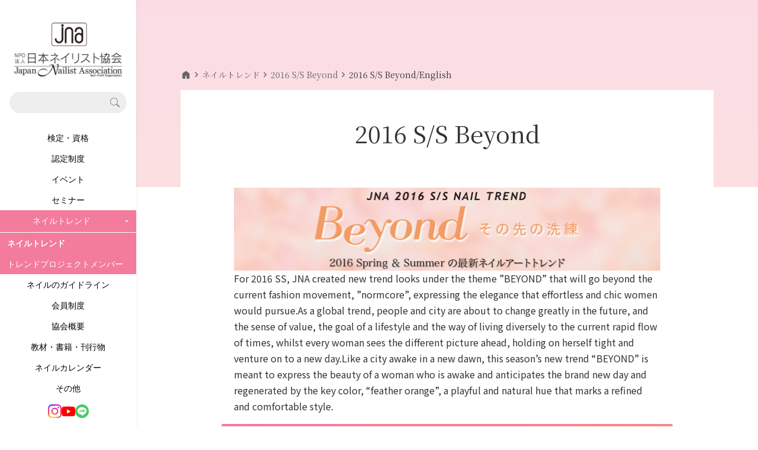

--- FILE ---
content_type: text/html; charset=UTF-8
request_url: https://www.nail.or.jp/nailtrend/2016ss_en/index.html
body_size: 151182
content:
<!DOCTYPE html>
<html>

<head>
    <meta charset="UTF-8">
    <meta name="viewport" content="width=device-width, initial-scale=1.0">
    <title>2016 S/S Beyond/English | NPO法人 日本ネイリスト協会</title>
    <link rel="apple-touch-icon" sizes="180x180" href="https://www.nail.or.jp/favicons/apple-touch-icon.png">
    <link rel="icon" type="image/png" sizes="32x32" href="https://www.nail.or.jp/favicons/favicon-32x32.png">
    <link rel="icon" type="image/png" sizes="16x16" href="https://www.nail.or.jp/favicons/favicon-16x16.png">
    <link rel="manifest" href="https://www.nail.or.jp/favicons/site.webmanifest">
    <link rel="mask-icon" href="https://www.nail.or.jp/favicons/safari-pinned-tab.svg" color="#5bbad5">
    <meta name="msapplication-TileColor" content="#da532c">
    <meta name="theme-color" content="#ffffff">
    <!-- Google tag (gtag.js) -->
  <script async src="https://www.googletagmanager.com/gtag/js?id=G-KZW5B07EC2"></script>
  <script>
    window.dataLayer = window.dataLayer || [];
    function gtag(){dataLayer.push(arguments);}
    gtag('js', new Date());

    gtag('config', 'G-KZW5B07EC2');
  </script>
  
    <meta name="format-detection" content="telephone=no">
    <meta name="description" content="2016 S/S Beyond" />
        <link rel="stylesheet"
        href="https://fonts.googleapis.com/css?family=Noto+Serif+JP|Noto+Sans+JP|Noto+Sans|Libre+Baskerville|Inter" />
    <link rel="stylesheet" href="https://fonts.googleapis.com/css2?family=Material+Symbols+Outlined:FILL@1" />
    <link rel="stylesheet" href="https://fonts.googleapis.com/css2?family=Material+Symbols+Rounded:FILL@1" />
    <link rel="stylesheet" href="https://www.nail.or.jp/web/css/base.css?1769760314" />
    <link rel="stylesheet" href="https://www.nail.or.jp/web/css/normalize.css?1769760314" />
    <link rel="stylesheet" href="https://cdn.jsdelivr.net/npm/bootstrap-icons@1.7.2/font/bootstrap-icons.css" />
    <link rel="stylesheet" href="https://cdn.jsdelivr.net/npm/swiper@9/swiper-bundle.min.css" />
    <link rel="stylesheet" href="https://www.nail.or.jp/web/css/style.css?1769760314" />
    <link href="https://cdnjs.cloudflare.com/ajax/libs/lightbox2/2.7.1/css/lightbox.css" rel="stylesheet">
<script src="https://cdn.jsdelivr.net/npm/jquery@3.7.0/dist/jquery.min.js"></script>
<script src="https://cdnjs.cloudflare.com/ajax/libs/lightbox2/2.7.1/js/lightbox.min.js" type="text/javascript"></script>
    
        
    </head>
<body>

                <div class="l-sidebar">
  <div class="p-sideMenu" >
    <div class="p-sideMenu__scrollContainer">
      <a class="c-logo" href="https://www.nail.or.jp">
        <img src="https://www.nail.or.jp/web/images/common/logo_lg.png">
      </a>


      <div class="p-sideMenu__search">
        <span class='bi bi-search p-sideMenu__search__icon'></span>
        <form action="https://www.nail.or.jp/search/site">
          <input class="p-sideMenu__search__bar" type="text" name="keyword">
        </form>
      </div>

      <div class="p-sideMenu__dropdowns">
 

        <div class='p-sideMenu__hover' onmouseover="hover(this)">
      <a href="https://www.nail.or.jp/kentei/index.html" class="p-sideMenu__link" >検定・資格</a>
      <div class='p-sideMenu__hover__content'>
        <a href="https://www.nail.or.jp/kentei/index.html" class='p-sideMenu__hover__content__title'>検定・資格</a>
         
          <a href="https://www.nail.or.jp/kentei/index.html" class="p-sideMenu__hover__content__item">検定・資格</a>

<script>
  function subHover(hover) {
    let menu = hover.querySelector('.p-sideMenu__hover__content__subMenu');
    let parent = hover.parentElement;
    if (menu.offsetHeight > parent.offsetHeight) {
      parent.style.height = menu.offsetHeight + "px";
    }
    else {
      menu.style.height = parent.offsetHeight + "px";
    }
    let menuPos = menu.getBoundingClientRect().y;
    let parentPos = parent.getBoundingClientRect().y;
    menu.style.top = (parentPos - menuPos - 32) + "px";
  }
  function subHoverExit(hover) {
    let menu = hover.querySelector('.p-sideMenu__hover__content__subMenu');
    let parent = hover.parentElement;
    menu.style.height = "auto";
    parent.style.height = "auto";
    menu.style.top = "-32px";
  }
</script>         
          <a href="https://www.nail.or.jp/kentei/g_kentei.html" class="p-sideMenu__hover__content__item">JNAジェルネイル技能検定試験</a>

<script>
  function subHover(hover) {
    let menu = hover.querySelector('.p-sideMenu__hover__content__subMenu');
    let parent = hover.parentElement;
    if (menu.offsetHeight > parent.offsetHeight) {
      parent.style.height = menu.offsetHeight + "px";
    }
    else {
      menu.style.height = parent.offsetHeight + "px";
    }
    let menuPos = menu.getBoundingClientRect().y;
    let parentPos = parent.getBoundingClientRect().y;
    menu.style.top = (parentPos - menuPos - 32) + "px";
  }
  function subHoverExit(hover) {
    let menu = hover.querySelector('.p-sideMenu__hover__content__subMenu');
    let parent = hover.parentElement;
    menu.style.height = "auto";
    parent.style.height = "auto";
    menu.style.top = "-32px";
  }
</script>         
          <a href="https://www.nail.or.jp/kentei/f_kentei.html" class="p-sideMenu__hover__content__item">JNAフットケア理論検定試験</a>

<script>
  function subHover(hover) {
    let menu = hover.querySelector('.p-sideMenu__hover__content__subMenu');
    let parent = hover.parentElement;
    if (menu.offsetHeight > parent.offsetHeight) {
      parent.style.height = menu.offsetHeight + "px";
    }
    else {
      menu.style.height = parent.offsetHeight + "px";
    }
    let menuPos = menu.getBoundingClientRect().y;
    let parentPos = parent.getBoundingClientRect().y;
    menu.style.top = (parentPos - menuPos - 32) + "px";
  }
  function subHoverExit(hover) {
    let menu = hover.querySelector('.p-sideMenu__hover__content__subMenu');
    let parent = hover.parentElement;
    menu.style.height = "auto";
    parent.style.height = "auto";
    menu.style.top = "-32px";
  }
</script>         
          <a href="https://www.nail.or.jp/kentei/n_kentei.html" class="p-sideMenu__hover__content__item">ネイリスト技能検定試験（JNEC主催）</a>

<script>
  function subHover(hover) {
    let menu = hover.querySelector('.p-sideMenu__hover__content__subMenu');
    let parent = hover.parentElement;
    if (menu.offsetHeight > parent.offsetHeight) {
      parent.style.height = menu.offsetHeight + "px";
    }
    else {
      menu.style.height = parent.offsetHeight + "px";
    }
    let menuPos = menu.getBoundingClientRect().y;
    let parentPos = parent.getBoundingClientRect().y;
    menu.style.top = (parentPos - menuPos - 32) + "px";
  }
  function subHoverExit(hover) {
    let menu = hover.querySelector('.p-sideMenu__hover__content__subMenu');
    let parent = hover.parentElement;
    menu.style.height = "auto";
    parent.style.height = "auto";
    menu.style.top = "-32px";
  }
</script>         
          <a href="https://www.nail.or.jp/kentei/international_kentei.html" class="p-sideMenu__hover__content__item">JNAネイリスト技能検定国際試験</a>

<script>
  function subHover(hover) {
    let menu = hover.querySelector('.p-sideMenu__hover__content__subMenu');
    let parent = hover.parentElement;
    if (menu.offsetHeight > parent.offsetHeight) {
      parent.style.height = menu.offsetHeight + "px";
    }
    else {
      menu.style.height = parent.offsetHeight + "px";
    }
    let menuPos = menu.getBoundingClientRect().y;
    let parentPos = parent.getBoundingClientRect().y;
    menu.style.top = (parentPos - menuPos - 32) + "px";
  }
  function subHoverExit(hover) {
    let menu = hover.querySelector('.p-sideMenu__hover__content__subMenu');
    let parent = hover.parentElement;
    menu.style.height = "auto";
    parent.style.height = "auto";
    menu.style.top = "-32px";
  }
</script>         
          <a href="https://www.nail.or.jp/eisei/index.html" class="p-sideMenu__hover__content__item">ネイルサロン衛生管理士講習会</a>

<script>
  function subHover(hover) {
    let menu = hover.querySelector('.p-sideMenu__hover__content__subMenu');
    let parent = hover.parentElement;
    if (menu.offsetHeight > parent.offsetHeight) {
      parent.style.height = menu.offsetHeight + "px";
    }
    else {
      menu.style.height = parent.offsetHeight + "px";
    }
    let menuPos = menu.getBoundingClientRect().y;
    let parentPos = parent.getBoundingClientRect().y;
    menu.style.top = (parentPos - menuPos - 32) + "px";
  }
  function subHoverExit(hover) {
    let menu = hover.querySelector('.p-sideMenu__hover__content__subMenu');
    let parent = hover.parentElement;
    menu.style.height = "auto";
    parent.style.height = "auto";
    menu.style.top = "-32px";
  }
</script>         
          <a href="https://www.nail.or.jp/seminar/careerpath/index.html" class="p-sideMenu__hover__content__item">JNAネイリストキャリアパス講習会</a>

<script>
  function subHover(hover) {
    let menu = hover.querySelector('.p-sideMenu__hover__content__subMenu');
    let parent = hover.parentElement;
    if (menu.offsetHeight > parent.offsetHeight) {
      parent.style.height = menu.offsetHeight + "px";
    }
    else {
      menu.style.height = parent.offsetHeight + "px";
    }
    let menuPos = menu.getBoundingClientRect().y;
    let parentPos = parent.getBoundingClientRect().y;
    menu.style.top = (parentPos - menuPos - 32) + "px";
  }
  function subHoverExit(hover) {
    let menu = hover.querySelector('.p-sideMenu__hover__content__subMenu');
    let parent = hover.parentElement;
    menu.style.height = "auto";
    parent.style.height = "auto";
    menu.style.top = "-32px";
  }
</script>         
          <a href="https://www.nail.or.jp/seminar/riskassessment/index.html" class="p-sideMenu__hover__content__item">JNAネイルサロン等化学物質管理講習会</a>

<script>
  function subHover(hover) {
    let menu = hover.querySelector('.p-sideMenu__hover__content__subMenu');
    let parent = hover.parentElement;
    if (menu.offsetHeight > parent.offsetHeight) {
      parent.style.height = menu.offsetHeight + "px";
    }
    else {
      menu.style.height = parent.offsetHeight + "px";
    }
    let menuPos = menu.getBoundingClientRect().y;
    let parentPos = parent.getBoundingClientRect().y;
    menu.style.top = (parentPos - menuPos - 32) + "px";
  }
  function subHoverExit(hover) {
    let menu = hover.querySelector('.p-sideMenu__hover__content__subMenu');
    let parent = hover.parentElement;
    menu.style.height = "auto";
    parent.style.height = "auto";
    menu.style.top = "-32px";
  }
</script>         
          <a href="https://www.nail.or.jp/seminar/gijyutu/index.html" class="p-sideMenu__hover__content__item">技術管理者講習会</a>

<script>
  function subHover(hover) {
    let menu = hover.querySelector('.p-sideMenu__hover__content__subMenu');
    let parent = hover.parentElement;
    if (menu.offsetHeight > parent.offsetHeight) {
      parent.style.height = menu.offsetHeight + "px";
    }
    else {
      menu.style.height = parent.offsetHeight + "px";
    }
    let menuPos = menu.getBoundingClientRect().y;
    let parentPos = parent.getBoundingClientRect().y;
    menu.style.top = (parentPos - menuPos - 32) + "px";
  }
  function subHoverExit(hover) {
    let menu = hover.querySelector('.p-sideMenu__hover__content__subMenu');
    let parent = hover.parentElement;
    menu.style.height = "auto";
    parent.style.height = "auto";
    menu.style.top = "-32px";
  }
</script>         
          <a href="https://www.nail.or.jp/publish/jnatext.html" class="p-sideMenu__hover__content__item">JNAオフィシャル教材</a>

<script>
  function subHover(hover) {
    let menu = hover.querySelector('.p-sideMenu__hover__content__subMenu');
    let parent = hover.parentElement;
    if (menu.offsetHeight > parent.offsetHeight) {
      parent.style.height = menu.offsetHeight + "px";
    }
    else {
      menu.style.height = parent.offsetHeight + "px";
    }
    let menuPos = menu.getBoundingClientRect().y;
    let parentPos = parent.getBoundingClientRect().y;
    menu.style.top = (parentPos - menuPos - 32) + "px";
  }
  function subHoverExit(hover) {
    let menu = hover.querySelector('.p-sideMenu__hover__content__subMenu');
    let parent = hover.parentElement;
    menu.style.height = "auto";
    parent.style.height = "auto";
    menu.style.top = "-32px";
  }
</script>         
          <a href="https://www.nail.or.jp/kentei/diploma.html" class="p-sideMenu__hover__content__item">合格証・認定証の再発行</a>

<script>
  function subHover(hover) {
    let menu = hover.querySelector('.p-sideMenu__hover__content__subMenu');
    let parent = hover.parentElement;
    if (menu.offsetHeight > parent.offsetHeight) {
      parent.style.height = menu.offsetHeight + "px";
    }
    else {
      menu.style.height = parent.offsetHeight + "px";
    }
    let menuPos = menu.getBoundingClientRect().y;
    let parentPos = parent.getBoundingClientRect().y;
    menu.style.top = (parentPos - menuPos - 32) + "px";
  }
  function subHoverExit(hover) {
    let menu = hover.querySelector('.p-sideMenu__hover__content__subMenu');
    let parent = hover.parentElement;
    menu.style.height = "auto";
    parent.style.height = "auto";
    menu.style.top = "-32px";
  }
</script>              </div>
    </div>
        <div class="p-sideMenu__accordion__wrapper"  style="display:none;"  data-openlist="kentei">
        <button class="p-sideMenu__accordion js-accordion js-defaultClick" >
            検定・資格
        </button>
                <div class="p-sideMenu__accordion__content">
         
            <a href="https://www.nail.or.jp/kentei/index.html"  class="p-sideMenu__accordion__link p-sideMenu__accordion__link--level2 ">検定・資格</a>
             
            <a href="https://www.nail.or.jp/kentei/g_kentei.html"  class="p-sideMenu__accordion__link p-sideMenu__accordion__link--level2 ">JNAジェルネイル技能検定試験</a>
             
            <a href="https://www.nail.or.jp/kentei/f_kentei.html"  class="p-sideMenu__accordion__link p-sideMenu__accordion__link--level2 ">JNAフットケア理論検定試験</a>
             
            <a href="https://www.nail.or.jp/kentei/n_kentei.html"  class="p-sideMenu__accordion__link p-sideMenu__accordion__link--level2 ">ネイリスト技能検定試験（JNEC主催）</a>
             
            <a href="https://www.nail.or.jp/kentei/international_kentei.html"  class="p-sideMenu__accordion__link p-sideMenu__accordion__link--level2 ">JNAネイリスト技能検定国際試験</a>
             
            <a href="https://www.nail.or.jp/eisei/index.html"  class="p-sideMenu__accordion__link p-sideMenu__accordion__link--level2 ">ネイルサロン衛生管理士講習会</a>
             
            <a href="https://www.nail.or.jp/seminar/careerpath/index.html"  class="p-sideMenu__accordion__link p-sideMenu__accordion__link--level2 ">JNAネイリストキャリアパス講習会</a>
             
            <a href="https://www.nail.or.jp/seminar/riskassessment/index.html"  class="p-sideMenu__accordion__link p-sideMenu__accordion__link--level2 ">JNAネイルサロン等化学物質管理講習会</a>
             
            <a href="https://www.nail.or.jp/seminar/gijyutu/index.html"  class="p-sideMenu__accordion__link p-sideMenu__accordion__link--level2 ">技術管理者講習会</a>
             
            <a href="https://www.nail.or.jp/publish/jnatext.html"  class="p-sideMenu__accordion__link p-sideMenu__accordion__link--level2 ">JNAオフィシャル教材</a>
             
            <a href="https://www.nail.or.jp/kentei/diploma.html"  class="p-sideMenu__accordion__link p-sideMenu__accordion__link--level2 ">合格証・認定証の再発行</a>
                    </div>
            </div>

 

        <div class='p-sideMenu__hover' onmouseover="hover(this)">
      <a href="https://www.nail.or.jp/nintei/index.html" class="p-sideMenu__link" >認定制度</a>
      <div class='p-sideMenu__hover__content'>
        <a href="https://www.nail.or.jp/nintei/index.html" class='p-sideMenu__hover__content__title'>認定制度</a>
         
          <a href="https://www.nail.or.jp/nintei/index.html" class="p-sideMenu__hover__content__item">認定制度</a>

<script>
  function subHover(hover) {
    let menu = hover.querySelector('.p-sideMenu__hover__content__subMenu');
    let parent = hover.parentElement;
    if (menu.offsetHeight > parent.offsetHeight) {
      parent.style.height = menu.offsetHeight + "px";
    }
    else {
      menu.style.height = parent.offsetHeight + "px";
    }
    let menuPos = menu.getBoundingClientRect().y;
    let parentPos = parent.getBoundingClientRect().y;
    menu.style.top = (parentPos - menuPos - 32) + "px";
  }
  function subHoverExit(hover) {
    let menu = hover.querySelector('.p-sideMenu__hover__content__subMenu');
    let parent = hover.parentElement;
    menu.style.height = "auto";
    parent.style.height = "auto";
    menu.style.top = "-32px";
  }
</script>         
          <div class='p-sideMenu__hover--sub' onmouseover="subHover(this)" onmouseout="subHoverExit(this)">
    <a href="https://www.nail.or.jp/nintei/nintei-koushi.html" class="p-sideMenu__hover__content__item p-sideMenu__hover__content__item--subMenu">
    認定講師
    </a>
    <div class="p-sideMenu__hover__content__subMenu">
      <a href="https://www.nail.or.jp/nintei/nintei-koushi.html" class='p-sideMenu__hover__content__title'>認定講師</a>
       
        <a href="https://www.nail.or.jp/nintei/koushi-shiken.html" class="p-sideMenu__hover__content__item">JNA認定講師資格試験</a>

<script>
  function subHover(hover) {
    let menu = hover.querySelector('.p-sideMenu__hover__content__subMenu');
    let parent = hover.parentElement;
    if (menu.offsetHeight > parent.offsetHeight) {
      parent.style.height = menu.offsetHeight + "px";
    }
    else {
      menu.style.height = parent.offsetHeight + "px";
    }
    let menuPos = menu.getBoundingClientRect().y;
    let parentPos = parent.getBoundingClientRect().y;
    menu.style.top = (parentPos - menuPos - 32) + "px";
  }
  function subHoverExit(hover) {
    let menu = hover.querySelector('.p-sideMenu__hover__content__subMenu');
    let parent = hover.parentElement;
    menu.style.height = "auto";
    parent.style.height = "auto";
    menu.style.top = "-32px";
  }
</script>          </div>
  </div>

<script>
  function subHover(hover) {
    let menu = hover.querySelector('.p-sideMenu__hover__content__subMenu');
    let parent = hover.parentElement;
    if (menu.offsetHeight > parent.offsetHeight) {
      parent.style.height = menu.offsetHeight + "px";
    }
    else {
      menu.style.height = parent.offsetHeight + "px";
    }
    let menuPos = menu.getBoundingClientRect().y;
    let parentPos = parent.getBoundingClientRect().y;
    menu.style.top = (parentPos - menuPos - 32) + "px";
  }
  function subHoverExit(hover) {
    let menu = hover.querySelector('.p-sideMenu__hover__content__subMenu');
    let parent = hover.parentElement;
    menu.style.height = "auto";
    parent.style.height = "auto";
    menu.style.top = "-32px";
  }
</script>         
          <a href="https://www.nail.or.jp/nintei/list/index.html" class="p-sideMenu__hover__content__item">認定校</a>

<script>
  function subHover(hover) {
    let menu = hover.querySelector('.p-sideMenu__hover__content__subMenu');
    let parent = hover.parentElement;
    if (menu.offsetHeight > parent.offsetHeight) {
      parent.style.height = menu.offsetHeight + "px";
    }
    else {
      menu.style.height = parent.offsetHeight + "px";
    }
    let menuPos = menu.getBoundingClientRect().y;
    let parentPos = parent.getBoundingClientRect().y;
    menu.style.top = (parentPos - menuPos - 32) + "px";
  }
  function subHoverExit(hover) {
    let menu = hover.querySelector('.p-sideMenu__hover__content__subMenu');
    let parent = hover.parentElement;
    menu.style.height = "auto";
    parent.style.height = "auto";
    menu.style.top = "-32px";
  }
</script>         
          <a href="https://www.nail.or.jp/nintei/salon.html" class="p-sideMenu__hover__content__item">認定ネイルサロン制度</a>

<script>
  function subHover(hover) {
    let menu = hover.querySelector('.p-sideMenu__hover__content__subMenu');
    let parent = hover.parentElement;
    if (menu.offsetHeight > parent.offsetHeight) {
      parent.style.height = menu.offsetHeight + "px";
    }
    else {
      menu.style.height = parent.offsetHeight + "px";
    }
    let menuPos = menu.getBoundingClientRect().y;
    let parentPos = parent.getBoundingClientRect().y;
    menu.style.top = (parentPos - menuPos - 32) + "px";
  }
  function subHoverExit(hover) {
    let menu = hover.querySelector('.p-sideMenu__hover__content__subMenu');
    let parent = hover.parentElement;
    menu.style.height = "auto";
    parent.style.height = "auto";
    menu.style.top = "-32px";
  }
</script>              </div>
    </div>
        <div class="p-sideMenu__accordion__wrapper"  style="display:none;"  data-openlist="nintei">
        <button class="p-sideMenu__accordion js-accordion js-defaultClick" >
            認定制度
        </button>
                <div class="p-sideMenu__accordion__content">
         
            <a href="https://www.nail.or.jp/nintei/index.html"  class="p-sideMenu__accordion__link p-sideMenu__accordion__link--level2 ">認定制度</a>
             
            <button class="p-sideMenu__accordion--level3 js-accordion">
認定講師
</button>
<div class="p-sideMenu__accordion__content">
     
    <a href="https://www.nail.or.jp/nintei/nintei-koushi.html"  class="p-sideMenu__accordion__link p-sideMenu__accordion__link--level3 ">認定講師</a>
         
    <a href="https://www.nail.or.jp/nintei/koushi-shiken.html"  class="p-sideMenu__accordion__link p-sideMenu__accordion__link--level3 ">JNA認定講師資格試験</a>
        </div>
         
            <a href="https://www.nail.or.jp/nintei/list/index.html"  class="p-sideMenu__accordion__link p-sideMenu__accordion__link--level2 ">認定校</a>
             
            <a href="https://www.nail.or.jp/nintei/salon.html"  class="p-sideMenu__accordion__link p-sideMenu__accordion__link--level2 ">認定ネイルサロン制度</a>
                    </div>
            </div>

 

        <div class='p-sideMenu__hover' onmouseover="hover(this)">
      <a href="https://www.nail.or.jp/event/index.html" class="p-sideMenu__link" >イベント</a>
      <div class='p-sideMenu__hover__content'>
        <a href="https://www.nail.or.jp/event/index.html" class='p-sideMenu__hover__content__title'>イベント</a>
         
          <a href="https://www.nail.or.jp/event/index.html" class="p-sideMenu__hover__content__item">イベント</a>

<script>
  function subHover(hover) {
    let menu = hover.querySelector('.p-sideMenu__hover__content__subMenu');
    let parent = hover.parentElement;
    if (menu.offsetHeight > parent.offsetHeight) {
      parent.style.height = menu.offsetHeight + "px";
    }
    else {
      menu.style.height = parent.offsetHeight + "px";
    }
    let menuPos = menu.getBoundingClientRect().y;
    let parentPos = parent.getBoundingClientRect().y;
    menu.style.top = (parentPos - menuPos - 32) + "px";
  }
  function subHoverExit(hover) {
    let menu = hover.querySelector('.p-sideMenu__hover__content__subMenu');
    let parent = hover.parentElement;
    menu.style.height = "auto";
    parent.style.height = "auto";
    menu.style.top = "-32px";
  }
</script>         
          <a href="https://www.nail.or.jp/event/nailexpo/index.html" class="p-sideMenu__hover__content__item">ネイルエキスポ</a>

<script>
  function subHover(hover) {
    let menu = hover.querySelector('.p-sideMenu__hover__content__subMenu');
    let parent = hover.parentElement;
    if (menu.offsetHeight > parent.offsetHeight) {
      parent.style.height = menu.offsetHeight + "px";
    }
    else {
      menu.style.height = parent.offsetHeight + "px";
    }
    let menuPos = menu.getBoundingClientRect().y;
    let parentPos = parent.getBoundingClientRect().y;
    menu.style.top = (parentPos - menuPos - 32) + "px";
  }
  function subHoverExit(hover) {
    let menu = hover.querySelector('.p-sideMenu__hover__content__subMenu');
    let parent = hover.parentElement;
    menu.style.height = "auto";
    parent.style.height = "auto";
    menu.style.top = "-32px";
  }
</script>         
          <a href="https://www.nail.or.jp/event/nailqueen/index.html" class="p-sideMenu__hover__content__item">ネイルオブザイヤー(旧ネイルクイーン)</a>

<script>
  function subHover(hover) {
    let menu = hover.querySelector('.p-sideMenu__hover__content__subMenu');
    let parent = hover.parentElement;
    if (menu.offsetHeight > parent.offsetHeight) {
      parent.style.height = menu.offsetHeight + "px";
    }
    else {
      menu.style.height = parent.offsetHeight + "px";
    }
    let menuPos = menu.getBoundingClientRect().y;
    let parentPos = parent.getBoundingClientRect().y;
    menu.style.top = (parentPos - menuPos - 32) + "px";
  }
  function subHoverExit(hover) {
    let menu = hover.querySelector('.p-sideMenu__hover__content__subMenu');
    let parent = hover.parentElement;
    menu.style.height = "auto";
    parent.style.height = "auto";
    menu.style.top = "-32px";
  }
</script>         
          <a href="https://www.nail.or.jp/event/festival/index.html" class="p-sideMenu__hover__content__item">アジアネイルフェスティバル</a>

<script>
  function subHover(hover) {
    let menu = hover.querySelector('.p-sideMenu__hover__content__subMenu');
    let parent = hover.parentElement;
    if (menu.offsetHeight > parent.offsetHeight) {
      parent.style.height = menu.offsetHeight + "px";
    }
    else {
      menu.style.height = parent.offsetHeight + "px";
    }
    let menuPos = menu.getBoundingClientRect().y;
    let parentPos = parent.getBoundingClientRect().y;
    menu.style.top = (parentPos - menuPos - 32) + "px";
  }
  function subHoverExit(hover) {
    let menu = hover.querySelector('.p-sideMenu__hover__content__subMenu');
    let parent = hover.parentElement;
    menu.style.height = "auto";
    parent.style.height = "auto";
    menu.style.top = "-32px";
  }
</script>         
          <a href="https://www.nail.or.jp/event/convention/index.html" class="p-sideMenu__hover__content__item">全日本ネイリスト選手権・地区大会</a>

<script>
  function subHover(hover) {
    let menu = hover.querySelector('.p-sideMenu__hover__content__subMenu');
    let parent = hover.parentElement;
    if (menu.offsetHeight > parent.offsetHeight) {
      parent.style.height = menu.offsetHeight + "px";
    }
    else {
      menu.style.height = parent.offsetHeight + "px";
    }
    let menuPos = menu.getBoundingClientRect().y;
    let parentPos = parent.getBoundingClientRect().y;
    menu.style.top = (parentPos - menuPos - 32) + "px";
  }
  function subHoverExit(hover) {
    let menu = hover.querySelector('.p-sideMenu__hover__content__subMenu');
    let parent = hover.parentElement;
    menu.style.height = "auto";
    parent.style.height = "auto";
    menu.style.top = "-32px";
  }
</script>         
          <a href="https://www.nail.or.jp/event/conference/index.html" class="p-sideMenu__hover__content__item">ネイルカンファレンス</a>

<script>
  function subHover(hover) {
    let menu = hover.querySelector('.p-sideMenu__hover__content__subMenu');
    let parent = hover.parentElement;
    if (menu.offsetHeight > parent.offsetHeight) {
      parent.style.height = menu.offsetHeight + "px";
    }
    else {
      menu.style.height = parent.offsetHeight + "px";
    }
    let menuPos = menu.getBoundingClientRect().y;
    let parentPos = parent.getBoundingClientRect().y;
    menu.style.top = (parentPos - menuPos - 32) + "px";
  }
  function subHoverExit(hover) {
    let menu = hover.querySelector('.p-sideMenu__hover__content__subMenu');
    let parent = hover.parentElement;
    menu.style.height = "auto";
    parent.style.height = "auto";
    menu.style.top = "-32px";
  }
</script>         
          <a href="https://www.nail.or.jp/event/forum/index.html" class="p-sideMenu__hover__content__item">ネイルフォーラム</a>

<script>
  function subHover(hover) {
    let menu = hover.querySelector('.p-sideMenu__hover__content__subMenu');
    let parent = hover.parentElement;
    if (menu.offsetHeight > parent.offsetHeight) {
      parent.style.height = menu.offsetHeight + "px";
    }
    else {
      menu.style.height = parent.offsetHeight + "px";
    }
    let menuPos = menu.getBoundingClientRect().y;
    let parentPos = parent.getBoundingClientRect().y;
    menu.style.top = (parentPos - menuPos - 32) + "px";
  }
  function subHoverExit(hover) {
    let menu = hover.querySelector('.p-sideMenu__hover__content__subMenu');
    let parent = hover.parentElement;
    menu.style.height = "auto";
    parent.style.height = "auto";
    menu.style.top = "-32px";
  }
</script>         
          <a href="https://www.nail.or.jp/event/nailnailnail/index.html" class="p-sideMenu__hover__content__item">11月ネイル月間</a>

<script>
  function subHover(hover) {
    let menu = hover.querySelector('.p-sideMenu__hover__content__subMenu');
    let parent = hover.parentElement;
    if (menu.offsetHeight > parent.offsetHeight) {
      parent.style.height = menu.offsetHeight + "px";
    }
    else {
      menu.style.height = parent.offsetHeight + "px";
    }
    let menuPos = menu.getBoundingClientRect().y;
    let parentPos = parent.getBoundingClientRect().y;
    menu.style.top = (parentPos - menuPos - 32) + "px";
  }
  function subHoverExit(hover) {
    let menu = hover.querySelector('.p-sideMenu__hover__content__subMenu');
    let parent = hover.parentElement;
    menu.style.height = "auto";
    parent.style.height = "auto";
    menu.style.top = "-32px";
  }
</script>         
          <a href="https://www.nail.or.jp/pinkribbon/index.html" class="p-sideMenu__hover__content__item">ピンクリボン運動</a>

<script>
  function subHover(hover) {
    let menu = hover.querySelector('.p-sideMenu__hover__content__subMenu');
    let parent = hover.parentElement;
    if (menu.offsetHeight > parent.offsetHeight) {
      parent.style.height = menu.offsetHeight + "px";
    }
    else {
      menu.style.height = parent.offsetHeight + "px";
    }
    let menuPos = menu.getBoundingClientRect().y;
    let parentPos = parent.getBoundingClientRect().y;
    menu.style.top = (parentPos - menuPos - 32) + "px";
  }
  function subHoverExit(hover) {
    let menu = hover.querySelector('.p-sideMenu__hover__content__subMenu');
    let parent = hover.parentElement;
    menu.style.height = "auto";
    parent.style.height = "auto";
    menu.style.top = "-32px";
  }
</script>         
          <a href="https://www.nail.or.jp/event/30thanniversary/index.html" class="p-sideMenu__hover__content__item">JNA創立30周年記念事業</a>

<script>
  function subHover(hover) {
    let menu = hover.querySelector('.p-sideMenu__hover__content__subMenu');
    let parent = hover.parentElement;
    if (menu.offsetHeight > parent.offsetHeight) {
      parent.style.height = menu.offsetHeight + "px";
    }
    else {
      menu.style.height = parent.offsetHeight + "px";
    }
    let menuPos = menu.getBoundingClientRect().y;
    let parentPos = parent.getBoundingClientRect().y;
    menu.style.top = (parentPos - menuPos - 32) + "px";
  }
  function subHoverExit(hover) {
    let menu = hover.querySelector('.p-sideMenu__hover__content__subMenu');
    let parent = hover.parentElement;
    menu.style.height = "auto";
    parent.style.height = "auto";
    menu.style.top = "-32px";
  }
</script>         
          <a href="https://www.nail.or.jp/event/championship/nailist-championship.html" class="p-sideMenu__hover__content__item">全国ネイリスト選手権 イン 大阪 2025</a>

<script>
  function subHover(hover) {
    let menu = hover.querySelector('.p-sideMenu__hover__content__subMenu');
    let parent = hover.parentElement;
    if (menu.offsetHeight > parent.offsetHeight) {
      parent.style.height = menu.offsetHeight + "px";
    }
    else {
      menu.style.height = parent.offsetHeight + "px";
    }
    let menuPos = menu.getBoundingClientRect().y;
    let parentPos = parent.getBoundingClientRect().y;
    menu.style.top = (parentPos - menuPos - 32) + "px";
  }
  function subHoverExit(hover) {
    let menu = hover.querySelector('.p-sideMenu__hover__content__subMenu');
    let parent = hover.parentElement;
    menu.style.height = "auto";
    parent.style.height = "auto";
    menu.style.top = "-32px";
  }
</script>         
          <a href="https://www.nail.or.jp/event/other/index.html" class="p-sideMenu__hover__content__item">その他イベント</a>

<script>
  function subHover(hover) {
    let menu = hover.querySelector('.p-sideMenu__hover__content__subMenu');
    let parent = hover.parentElement;
    if (menu.offsetHeight > parent.offsetHeight) {
      parent.style.height = menu.offsetHeight + "px";
    }
    else {
      menu.style.height = parent.offsetHeight + "px";
    }
    let menuPos = menu.getBoundingClientRect().y;
    let parentPos = parent.getBoundingClientRect().y;
    menu.style.top = (parentPos - menuPos - 32) + "px";
  }
  function subHoverExit(hover) {
    let menu = hover.querySelector('.p-sideMenu__hover__content__subMenu');
    let parent = hover.parentElement;
    menu.style.height = "auto";
    parent.style.height = "auto";
    menu.style.top = "-32px";
  }
</script>              </div>
    </div>
        <div class="p-sideMenu__accordion__wrapper"  style="display:none;"  data-openlist="event">
        <button class="p-sideMenu__accordion js-accordion js-defaultClick" >
            イベント
        </button>
                <div class="p-sideMenu__accordion__content">
         
            <a href="https://www.nail.or.jp/event/index.html"  class="p-sideMenu__accordion__link p-sideMenu__accordion__link--level2 ">イベント</a>
             
            <a href="https://www.nail.or.jp/event/nailexpo/index.html"  class="p-sideMenu__accordion__link p-sideMenu__accordion__link--level2 ">ネイルエキスポ</a>
             
            <a href="https://www.nail.or.jp/event/nailqueen/index.html"  class="p-sideMenu__accordion__link p-sideMenu__accordion__link--level2 ">ネイルオブザイヤー(旧ネイルクイーン)</a>
             
            <a href="https://www.nail.or.jp/event/festival/index.html"  class="p-sideMenu__accordion__link p-sideMenu__accordion__link--level2 ">アジアネイルフェスティバル</a>
             
            <a href="https://www.nail.or.jp/event/convention/index.html"  class="p-sideMenu__accordion__link p-sideMenu__accordion__link--level2 ">全日本ネイリスト選手権・地区大会</a>
             
            <a href="https://www.nail.or.jp/event/conference/index.html"  class="p-sideMenu__accordion__link p-sideMenu__accordion__link--level2 ">ネイルカンファレンス</a>
             
            <a href="https://www.nail.or.jp/event/forum/index.html"  class="p-sideMenu__accordion__link p-sideMenu__accordion__link--level2 ">ネイルフォーラム</a>
             
            <a href="https://www.nail.or.jp/event/nailnailnail/index.html"  class="p-sideMenu__accordion__link p-sideMenu__accordion__link--level2 ">11月ネイル月間</a>
             
            <a href="https://www.nail.or.jp/pinkribbon/index.html"  class="p-sideMenu__accordion__link p-sideMenu__accordion__link--level2 ">ピンクリボン運動</a>
             
            <a href="https://www.nail.or.jp/event/30thanniversary/index.html"  class="p-sideMenu__accordion__link p-sideMenu__accordion__link--level2 ">JNA創立30周年記念事業</a>
             
            <a href="https://www.nail.or.jp/event/championship/nailist-championship.html"  class="p-sideMenu__accordion__link p-sideMenu__accordion__link--level2 ">全国ネイリスト選手権 イン 大阪 2025</a>
             
            <a href="https://www.nail.or.jp/event/other/index.html"  class="p-sideMenu__accordion__link p-sideMenu__accordion__link--level2 ">その他イベント</a>
                    </div>
            </div>

 

        <div class='p-sideMenu__hover' onmouseover="hover(this)">
      <a href="https://www.nail.or.jp/seminar/index.html" class="p-sideMenu__link" >セミナー</a>
      <div class='p-sideMenu__hover__content'>
        <a href="https://www.nail.or.jp/seminar/index.html" class='p-sideMenu__hover__content__title'>セミナー</a>
         
          <a href="https://www.nail.or.jp/seminar/index.html" class="p-sideMenu__hover__content__item">セミナー</a>

<script>
  function subHover(hover) {
    let menu = hover.querySelector('.p-sideMenu__hover__content__subMenu');
    let parent = hover.parentElement;
    if (menu.offsetHeight > parent.offsetHeight) {
      parent.style.height = menu.offsetHeight + "px";
    }
    else {
      menu.style.height = parent.offsetHeight + "px";
    }
    let menuPos = menu.getBoundingClientRect().y;
    let parentPos = parent.getBoundingClientRect().y;
    menu.style.top = (parentPos - menuPos - 32) + "px";
  }
  function subHoverExit(hover) {
    let menu = hover.querySelector('.p-sideMenu__hover__content__subMenu');
    let parent = hover.parentElement;
    menu.style.height = "auto";
    parent.style.height = "auto";
    menu.style.top = "-32px";
  }
</script>         
          <a href="https://www.nail.or.jp/eisei/index.html" class="p-sideMenu__hover__content__item">ネイルサロン衛生管理士講習会</a>

<script>
  function subHover(hover) {
    let menu = hover.querySelector('.p-sideMenu__hover__content__subMenu');
    let parent = hover.parentElement;
    if (menu.offsetHeight > parent.offsetHeight) {
      parent.style.height = menu.offsetHeight + "px";
    }
    else {
      menu.style.height = parent.offsetHeight + "px";
    }
    let menuPos = menu.getBoundingClientRect().y;
    let parentPos = parent.getBoundingClientRect().y;
    menu.style.top = (parentPos - menuPos - 32) + "px";
  }
  function subHoverExit(hover) {
    let menu = hover.querySelector('.p-sideMenu__hover__content__subMenu');
    let parent = hover.parentElement;
    menu.style.height = "auto";
    parent.style.height = "auto";
    menu.style.top = "-32px";
  }
</script>         
          <a href="https://www.nail.or.jp/seminar/careerpath/index.html" class="p-sideMenu__hover__content__item">JNAネイリストキャリアパス講習会</a>

<script>
  function subHover(hover) {
    let menu = hover.querySelector('.p-sideMenu__hover__content__subMenu');
    let parent = hover.parentElement;
    if (menu.offsetHeight > parent.offsetHeight) {
      parent.style.height = menu.offsetHeight + "px";
    }
    else {
      menu.style.height = parent.offsetHeight + "px";
    }
    let menuPos = menu.getBoundingClientRect().y;
    let parentPos = parent.getBoundingClientRect().y;
    menu.style.top = (parentPos - menuPos - 32) + "px";
  }
  function subHoverExit(hover) {
    let menu = hover.querySelector('.p-sideMenu__hover__content__subMenu');
    let parent = hover.parentElement;
    menu.style.height = "auto";
    parent.style.height = "auto";
    menu.style.top = "-32px";
  }
</script>         
          <a href="https://www.nail.or.jp/seminar/riskassessment/index.html" class="p-sideMenu__hover__content__item">JNAネイルサロン等化学物質管理講習会</a>

<script>
  function subHover(hover) {
    let menu = hover.querySelector('.p-sideMenu__hover__content__subMenu');
    let parent = hover.parentElement;
    if (menu.offsetHeight > parent.offsetHeight) {
      parent.style.height = menu.offsetHeight + "px";
    }
    else {
      menu.style.height = parent.offsetHeight + "px";
    }
    let menuPos = menu.getBoundingClientRect().y;
    let parentPos = parent.getBoundingClientRect().y;
    menu.style.top = (parentPos - menuPos - 32) + "px";
  }
  function subHoverExit(hover) {
    let menu = hover.querySelector('.p-sideMenu__hover__content__subMenu');
    let parent = hover.parentElement;
    menu.style.height = "auto";
    parent.style.height = "auto";
    menu.style.top = "-32px";
  }
</script>         
          <a href="https://www.nail.or.jp/seminar/jna_super_live/index.html" class="p-sideMenu__hover__content__item">JNAスーパーライブ</a>

<script>
  function subHover(hover) {
    let menu = hover.querySelector('.p-sideMenu__hover__content__subMenu');
    let parent = hover.parentElement;
    if (menu.offsetHeight > parent.offsetHeight) {
      parent.style.height = menu.offsetHeight + "px";
    }
    else {
      menu.style.height = parent.offsetHeight + "px";
    }
    let menuPos = menu.getBoundingClientRect().y;
    let parentPos = parent.getBoundingClientRect().y;
    menu.style.top = (parentPos - menuPos - 32) + "px";
  }
  function subHoverExit(hover) {
    let menu = hover.querySelector('.p-sideMenu__hover__content__subMenu');
    let parent = hover.parentElement;
    menu.style.height = "auto";
    parent.style.height = "auto";
    menu.style.top = "-32px";
  }
</script>         
          <a href="https://www.nail.or.jp/seminar/skillup.html" class="p-sideMenu__hover__content__item">ネイルサロン向けセミナー</a>

<script>
  function subHover(hover) {
    let menu = hover.querySelector('.p-sideMenu__hover__content__subMenu');
    let parent = hover.parentElement;
    if (menu.offsetHeight > parent.offsetHeight) {
      parent.style.height = menu.offsetHeight + "px";
    }
    else {
      menu.style.height = parent.offsetHeight + "px";
    }
    let menuPos = menu.getBoundingClientRect().y;
    let parentPos = parent.getBoundingClientRect().y;
    menu.style.top = (parentPos - menuPos - 32) + "px";
  }
  function subHoverExit(hover) {
    let menu = hover.querySelector('.p-sideMenu__hover__content__subMenu');
    let parent = hover.parentElement;
    menu.style.height = "auto";
    parent.style.height = "auto";
    menu.style.top = "-32px";
  }
</script>         
          <a href="https://www.nail.or.jp/seminar/gijyutu/index.html" class="p-sideMenu__hover__content__item">技術管理者講習会</a>

<script>
  function subHover(hover) {
    let menu = hover.querySelector('.p-sideMenu__hover__content__subMenu');
    let parent = hover.parentElement;
    if (menu.offsetHeight > parent.offsetHeight) {
      parent.style.height = menu.offsetHeight + "px";
    }
    else {
      menu.style.height = parent.offsetHeight + "px";
    }
    let menuPos = menu.getBoundingClientRect().y;
    let parentPos = parent.getBoundingClientRect().y;
    menu.style.top = (parentPos - menuPos - 32) + "px";
  }
  function subHoverExit(hover) {
    let menu = hover.querySelector('.p-sideMenu__hover__content__subMenu');
    let parent = hover.parentElement;
    menu.style.height = "auto";
    parent.style.height = "auto";
    menu.style.top = "-32px";
  }
</script>              </div>
    </div>
        <div class="p-sideMenu__accordion__wrapper"  style="display:none;"  data-openlist="seminar">
        <button class="p-sideMenu__accordion js-accordion js-defaultClick" >
            セミナー
        </button>
                <div class="p-sideMenu__accordion__content">
         
            <a href="https://www.nail.or.jp/seminar/index.html"  class="p-sideMenu__accordion__link p-sideMenu__accordion__link--level2 ">セミナー</a>
             
            <a href="https://www.nail.or.jp/eisei/index.html"  class="p-sideMenu__accordion__link p-sideMenu__accordion__link--level2 ">ネイルサロン衛生管理士講習会</a>
             
            <a href="https://www.nail.or.jp/seminar/careerpath/index.html"  class="p-sideMenu__accordion__link p-sideMenu__accordion__link--level2 ">JNAネイリストキャリアパス講習会</a>
             
            <a href="https://www.nail.or.jp/seminar/riskassessment/index.html"  class="p-sideMenu__accordion__link p-sideMenu__accordion__link--level2 ">JNAネイルサロン等化学物質管理講習会</a>
             
            <a href="https://www.nail.or.jp/seminar/jna_super_live/index.html"  class="p-sideMenu__accordion__link p-sideMenu__accordion__link--level2 ">JNAスーパーライブ</a>
             
            <a href="https://www.nail.or.jp/seminar/skillup.html"  class="p-sideMenu__accordion__link p-sideMenu__accordion__link--level2 ">ネイルサロン向けセミナー</a>
             
            <a href="https://www.nail.or.jp/seminar/gijyutu/index.html"  class="p-sideMenu__accordion__link p-sideMenu__accordion__link--level2 ">技術管理者講習会</a>
                    </div>
            </div>

 

        <div class='p-sideMenu__hover' onmouseover="hover(this)">
      <a href="https://www.nail.or.jp/nailtrend/index.html" class="p-sideMenu__link" >ネイルトレンド</a>
      <div class='p-sideMenu__hover__content'>
        <a href="https://www.nail.or.jp/nailtrend/index.html" class='p-sideMenu__hover__content__title'>ネイルトレンド</a>
         
          <a href="https://www.nail.or.jp/nailtrend/index.html" class="p-sideMenu__hover__content__item">ネイルトレンド</a>

<script>
  function subHover(hover) {
    let menu = hover.querySelector('.p-sideMenu__hover__content__subMenu');
    let parent = hover.parentElement;
    if (menu.offsetHeight > parent.offsetHeight) {
      parent.style.height = menu.offsetHeight + "px";
    }
    else {
      menu.style.height = parent.offsetHeight + "px";
    }
    let menuPos = menu.getBoundingClientRect().y;
    let parentPos = parent.getBoundingClientRect().y;
    menu.style.top = (parentPos - menuPos - 32) + "px";
  }
  function subHoverExit(hover) {
    let menu = hover.querySelector('.p-sideMenu__hover__content__subMenu');
    let parent = hover.parentElement;
    menu.style.height = "auto";
    parent.style.height = "auto";
    menu.style.top = "-32px";
  }
</script>         
          <a href="https://www.nail.or.jp/nailtrend/project/index.html" class="p-sideMenu__hover__content__item">トレンドプロジェクトメンバー</a>

<script>
  function subHover(hover) {
    let menu = hover.querySelector('.p-sideMenu__hover__content__subMenu');
    let parent = hover.parentElement;
    if (menu.offsetHeight > parent.offsetHeight) {
      parent.style.height = menu.offsetHeight + "px";
    }
    else {
      menu.style.height = parent.offsetHeight + "px";
    }
    let menuPos = menu.getBoundingClientRect().y;
    let parentPos = parent.getBoundingClientRect().y;
    menu.style.top = (parentPos - menuPos - 32) + "px";
  }
  function subHoverExit(hover) {
    let menu = hover.querySelector('.p-sideMenu__hover__content__subMenu');
    let parent = hover.parentElement;
    menu.style.height = "auto";
    parent.style.height = "auto";
    menu.style.top = "-32px";
  }
</script>              </div>
    </div>
        <div class="p-sideMenu__accordion__wrapper"  style="display:none;"  data-openlist="nailtrend">
        <button class="p-sideMenu__accordion js-accordion js-defaultClick" >
            ネイルトレンド
        </button>
                <div class="p-sideMenu__accordion__content">
         
            <a href="https://www.nail.or.jp/nailtrend/index.html"  class="p-sideMenu__accordion__link p-sideMenu__accordion__link--level2  p-sideMenu__accordion__link--active ">ネイルトレンド</a>
             
            <a href="https://www.nail.or.jp/nailtrend/project/index.html"  class="p-sideMenu__accordion__link p-sideMenu__accordion__link--level2 ">トレンドプロジェクトメンバー</a>
                    </div>
            </div>

 

        <div class='p-sideMenu__hover' onmouseover="hover(this)">
      <a href="https://www.nail.or.jp/information/coronavirus/index.html" class="p-sideMenu__link" >ネイルのガイドライン</a>
      <div class='p-sideMenu__hover__content'>
        <a href="https://www.nail.or.jp/information/coronavirus/index.html" class='p-sideMenu__hover__content__title'>ネイルのガイドライン</a>
         
          <a href="https://www.nail.or.jp/information/coronavirus/index.html" class="p-sideMenu__hover__content__item">新型コロナ感染症関連</a>

<script>
  function subHover(hover) {
    let menu = hover.querySelector('.p-sideMenu__hover__content__subMenu');
    let parent = hover.parentElement;
    if (menu.offsetHeight > parent.offsetHeight) {
      parent.style.height = menu.offsetHeight + "px";
    }
    else {
      menu.style.height = parent.offsetHeight + "px";
    }
    let menuPos = menu.getBoundingClientRect().y;
    let parentPos = parent.getBoundingClientRect().y;
    menu.style.top = (parentPos - menuPos - 32) + "px";
  }
  function subHoverExit(hover) {
    let menu = hover.querySelector('.p-sideMenu__hover__content__subMenu');
    let parent = hover.parentElement;
    menu.style.height = "auto";
    parent.style.height = "auto";
    menu.style.top = "-32px";
  }
</script>         
          <a href="https://www.nail.or.jp/eisei/guideline.html" class="p-sideMenu__hover__content__item">ネイルサロンの衛生管理</a>

<script>
  function subHover(hover) {
    let menu = hover.querySelector('.p-sideMenu__hover__content__subMenu');
    let parent = hover.parentElement;
    if (menu.offsetHeight > parent.offsetHeight) {
      parent.style.height = menu.offsetHeight + "px";
    }
    else {
      menu.style.height = parent.offsetHeight + "px";
    }
    let menuPos = menu.getBoundingClientRect().y;
    let parentPos = parent.getBoundingClientRect().y;
    menu.style.top = (parentPos - menuPos - 32) + "px";
  }
  function subHoverExit(hover) {
    let menu = hover.querySelector('.p-sideMenu__hover__content__subMenu');
    let parent = hover.parentElement;
    menu.style.height = "auto";
    parent.style.height = "auto";
    menu.style.top = "-32px";
  }
</script>         
          <a href="https://www.nail.or.jp/nintei/salon/compliance.html" class="p-sideMenu__hover__content__item">コンプライアンス／法令遵守</a>

<script>
  function subHover(hover) {
    let menu = hover.querySelector('.p-sideMenu__hover__content__subMenu');
    let parent = hover.parentElement;
    if (menu.offsetHeight > parent.offsetHeight) {
      parent.style.height = menu.offsetHeight + "px";
    }
    else {
      menu.style.height = parent.offsetHeight + "px";
    }
    let menuPos = menu.getBoundingClientRect().y;
    let parentPos = parent.getBoundingClientRect().y;
    menu.style.top = (parentPos - menuPos - 32) + "px";
  }
  function subHoverExit(hover) {
    let menu = hover.querySelector('.p-sideMenu__hover__content__subMenu');
    let parent = hover.parentElement;
    menu.style.height = "auto";
    parent.style.height = "auto";
    menu.style.top = "-32px";
  }
</script>         
          <a href="https://www.nail.or.jp/information/gelnail/index.html" class="p-sideMenu__hover__content__item">ジェルネイル製品の化粧品該当性</a>

<script>
  function subHover(hover) {
    let menu = hover.querySelector('.p-sideMenu__hover__content__subMenu');
    let parent = hover.parentElement;
    if (menu.offsetHeight > parent.offsetHeight) {
      parent.style.height = menu.offsetHeight + "px";
    }
    else {
      menu.style.height = parent.offsetHeight + "px";
    }
    let menuPos = menu.getBoundingClientRect().y;
    let parentPos = parent.getBoundingClientRect().y;
    menu.style.top = (parentPos - menuPos - 32) + "px";
  }
  function subHoverExit(hover) {
    let menu = hover.querySelector('.p-sideMenu__hover__content__subMenu');
    let parent = hover.parentElement;
    menu.style.height = "auto";
    parent.style.height = "auto";
    menu.style.top = "-32px";
  }
</script>         
          <a href="https://www.nail.or.jp/information/stealth_marketing/index.html" class="p-sideMenu__hover__content__item">ステルスマーケティングに関する注意喚起</a>

<script>
  function subHover(hover) {
    let menu = hover.querySelector('.p-sideMenu__hover__content__subMenu');
    let parent = hover.parentElement;
    if (menu.offsetHeight > parent.offsetHeight) {
      parent.style.height = menu.offsetHeight + "px";
    }
    else {
      menu.style.height = parent.offsetHeight + "px";
    }
    let menuPos = menu.getBoundingClientRect().y;
    let parentPos = parent.getBoundingClientRect().y;
    menu.style.top = (parentPos - menuPos - 32) + "px";
  }
  function subHoverExit(hover) {
    let menu = hover.querySelector('.p-sideMenu__hover__content__subMenu');
    let parent = hover.parentElement;
    menu.style.height = "auto";
    parent.style.height = "auto";
    menu.style.top = "-32px";
  }
</script>         
          <a href="https://www.nail.or.jp/information/alert_by_adhesive/index.html" class="p-sideMenu__hover__content__item">瞬間接着剤の使用について</a>

<script>
  function subHover(hover) {
    let menu = hover.querySelector('.p-sideMenu__hover__content__subMenu');
    let parent = hover.parentElement;
    if (menu.offsetHeight > parent.offsetHeight) {
      parent.style.height = menu.offsetHeight + "px";
    }
    else {
      menu.style.height = parent.offsetHeight + "px";
    }
    let menuPos = menu.getBoundingClientRect().y;
    let parentPos = parent.getBoundingClientRect().y;
    menu.style.top = (parentPos - menuPos - 32) + "px";
  }
  function subHoverExit(hover) {
    let menu = hover.querySelector('.p-sideMenu__hover__content__subMenu');
    let parent = hover.parentElement;
    menu.style.height = "auto";
    parent.style.height = "auto";
    menu.style.top = "-32px";
  }
</script>         
          <a href="https://www.nail.or.jp/information/eu_tpo_cosmetics_guidance/index.html" class="p-sideMenu__hover__content__item">EUにおけるTPO成分を含む化粧品の市場提供禁止について</a>

<script>
  function subHover(hover) {
    let menu = hover.querySelector('.p-sideMenu__hover__content__subMenu');
    let parent = hover.parentElement;
    if (menu.offsetHeight > parent.offsetHeight) {
      parent.style.height = menu.offsetHeight + "px";
    }
    else {
      menu.style.height = parent.offsetHeight + "px";
    }
    let menuPos = menu.getBoundingClientRect().y;
    let parentPos = parent.getBoundingClientRect().y;
    menu.style.top = (parentPos - menuPos - 32) + "px";
  }
  function subHoverExit(hover) {
    let menu = hover.querySelector('.p-sideMenu__hover__content__subMenu');
    let parent = hover.parentElement;
    menu.style.height = "auto";
    parent.style.height = "auto";
    menu.style.top = "-32px";
  }
</script>         
          <a href="https://www.nail.or.jp/information/order_to_take_measure/202412.html" class="p-sideMenu__hover__content__item">景品表示法に基づく措置命令について</a>

<script>
  function subHover(hover) {
    let menu = hover.querySelector('.p-sideMenu__hover__content__subMenu');
    let parent = hover.parentElement;
    if (menu.offsetHeight > parent.offsetHeight) {
      parent.style.height = menu.offsetHeight + "px";
    }
    else {
      menu.style.height = parent.offsetHeight + "px";
    }
    let menuPos = menu.getBoundingClientRect().y;
    let parentPos = parent.getBoundingClientRect().y;
    menu.style.top = (parentPos - menuPos - 32) + "px";
  }
  function subHoverExit(hover) {
    let menu = hover.querySelector('.p-sideMenu__hover__content__subMenu');
    let parent = hover.parentElement;
    menu.style.height = "auto";
    parent.style.height = "auto";
    menu.style.top = "-32px";
  }
</script>              </div>
    </div>
        <div class="p-sideMenu__accordion__wrapper"  style="display:none;"  data-openlist="information">
        <button class="p-sideMenu__accordion js-accordion js-defaultClick" >
            ネイルのガイドライン
        </button>
                <div class="p-sideMenu__accordion__content">
         
            <a href="https://www.nail.or.jp/information/coronavirus/index.html"  class="p-sideMenu__accordion__link p-sideMenu__accordion__link--level2 ">新型コロナ感染症関連</a>
             
            <a href="https://www.nail.or.jp/eisei/guideline.html"  class="p-sideMenu__accordion__link p-sideMenu__accordion__link--level2 ">ネイルサロンの衛生管理</a>
             
            <a href="https://www.nail.or.jp/nintei/salon/compliance.html"  class="p-sideMenu__accordion__link p-sideMenu__accordion__link--level2 ">コンプライアンス／法令遵守</a>
             
            <a href="https://www.nail.or.jp/information/gelnail/index.html"  class="p-sideMenu__accordion__link p-sideMenu__accordion__link--level2 ">ジェルネイル製品の化粧品該当性</a>
             
            <a href="https://www.nail.or.jp/information/stealth_marketing/index.html"  class="p-sideMenu__accordion__link p-sideMenu__accordion__link--level2 ">ステルスマーケティングに関する注意喚起</a>
             
            <a href="https://www.nail.or.jp/information/alert_by_adhesive/index.html"  class="p-sideMenu__accordion__link p-sideMenu__accordion__link--level2 ">瞬間接着剤の使用について</a>
             
            <a href="https://www.nail.or.jp/information/eu_tpo_cosmetics_guidance/index.html"  class="p-sideMenu__accordion__link p-sideMenu__accordion__link--level2 ">EUにおけるTPO成分を含む化粧品の市場提供禁止について</a>
             
            <a href="https://www.nail.or.jp/information/order_to_take_measure/202412.html"  class="p-sideMenu__accordion__link p-sideMenu__accordion__link--level2 ">景品表示法に基づく措置命令について</a>
                    </div>
            </div>

 

        <div class='p-sideMenu__hover' onmouseover="hover(this)">
      <a href="https://www.nail.or.jp/member/index.html" class="p-sideMenu__link" >会員制度</a>
      <div class='p-sideMenu__hover__content'>
        <a href="https://www.nail.or.jp/member/index.html" class='p-sideMenu__hover__content__title'>会員制度</a>
         
          <a href="https://www.nail.or.jp/member/index.html" class="p-sideMenu__hover__content__item">会員制度</a>

<script>
  function subHover(hover) {
    let menu = hover.querySelector('.p-sideMenu__hover__content__subMenu');
    let parent = hover.parentElement;
    if (menu.offsetHeight > parent.offsetHeight) {
      parent.style.height = menu.offsetHeight + "px";
    }
    else {
      menu.style.height = parent.offsetHeight + "px";
    }
    let menuPos = menu.getBoundingClientRect().y;
    let parentPos = parent.getBoundingClientRect().y;
    menu.style.top = (parentPos - menuPos - 32) + "px";
  }
  function subHoverExit(hover) {
    let menu = hover.querySelector('.p-sideMenu__hover__content__subMenu');
    let parent = hover.parentElement;
    menu.style.height = "auto";
    parent.style.height = "auto";
    menu.style.top = "-32px";
  }
</script>         
          <div class='p-sideMenu__hover--sub' onmouseover="subHover(this)" onmouseout="subHoverExit(this)">
    <a href="https://www.nail.or.jp/member/kojin/index.html" class="p-sideMenu__hover__content__item p-sideMenu__hover__content__item--subMenu">
    個人会員
    </a>
    <div class="p-sideMenu__hover__content__subMenu">
      <a href="https://www.nail.or.jp/member/kojin/index.html" class='p-sideMenu__hover__content__title'>個人会員</a>
       
        <a href="https://www.nail.or.jp/member/kojin/kojin_howto.html" class="p-sideMenu__hover__content__item">申込方法</a>

<script>
  function subHover(hover) {
    let menu = hover.querySelector('.p-sideMenu__hover__content__subMenu');
    let parent = hover.parentElement;
    if (menu.offsetHeight > parent.offsetHeight) {
      parent.style.height = menu.offsetHeight + "px";
    }
    else {
      menu.style.height = parent.offsetHeight + "px";
    }
    let menuPos = menu.getBoundingClientRect().y;
    let parentPos = parent.getBoundingClientRect().y;
    menu.style.top = (parentPos - menuPos - 32) + "px";
  }
  function subHoverExit(hover) {
    let menu = hover.querySelector('.p-sideMenu__hover__content__subMenu');
    let parent = hover.parentElement;
    menu.style.height = "auto";
    parent.style.height = "auto";
    menu.style.top = "-32px";
  }
</script>       
        <a href="https://www.nail.or.jp/member/kojin/kojin_kitei.html" class="p-sideMenu__hover__content__item">会員規定</a>

<script>
  function subHover(hover) {
    let menu = hover.querySelector('.p-sideMenu__hover__content__subMenu');
    let parent = hover.parentElement;
    if (menu.offsetHeight > parent.offsetHeight) {
      parent.style.height = menu.offsetHeight + "px";
    }
    else {
      menu.style.height = parent.offsetHeight + "px";
    }
    let menuPos = menu.getBoundingClientRect().y;
    let parentPos = parent.getBoundingClientRect().y;
    menu.style.top = (parentPos - menuPos - 32) + "px";
  }
  function subHoverExit(hover) {
    let menu = hover.querySelector('.p-sideMenu__hover__content__subMenu');
    let parent = hover.parentElement;
    menu.style.height = "auto";
    parent.style.height = "auto";
    menu.style.top = "-32px";
  }
</script>       
        <a href="https://www.nail.or.jp/member/kojin/kojin_henkou.html" class="p-sideMenu__hover__content__item">登録情報の変更</a>

<script>
  function subHover(hover) {
    let menu = hover.querySelector('.p-sideMenu__hover__content__subMenu');
    let parent = hover.parentElement;
    if (menu.offsetHeight > parent.offsetHeight) {
      parent.style.height = menu.offsetHeight + "px";
    }
    else {
      menu.style.height = parent.offsetHeight + "px";
    }
    let menuPos = menu.getBoundingClientRect().y;
    let parentPos = parent.getBoundingClientRect().y;
    menu.style.top = (parentPos - menuPos - 32) + "px";
  }
  function subHoverExit(hover) {
    let menu = hover.querySelector('.p-sideMenu__hover__content__subMenu');
    let parent = hover.parentElement;
    menu.style.height = "auto";
    parent.style.height = "auto";
    menu.style.top = "-32px";
  }
</script>          </div>
  </div>

<script>
  function subHover(hover) {
    let menu = hover.querySelector('.p-sideMenu__hover__content__subMenu');
    let parent = hover.parentElement;
    if (menu.offsetHeight > parent.offsetHeight) {
      parent.style.height = menu.offsetHeight + "px";
    }
    else {
      menu.style.height = parent.offsetHeight + "px";
    }
    let menuPos = menu.getBoundingClientRect().y;
    let parentPos = parent.getBoundingClientRect().y;
    menu.style.top = (parentPos - menuPos - 32) + "px";
  }
  function subHoverExit(hover) {
    let menu = hover.querySelector('.p-sideMenu__hover__content__subMenu');
    let parent = hover.parentElement;
    menu.style.height = "auto";
    parent.style.height = "auto";
    menu.style.top = "-32px";
  }
</script>         
          <div class='p-sideMenu__hover--sub' onmouseover="subHover(this)" onmouseout="subHoverExit(this)">
    <a href="https://www.nail.or.jp/member/houjin/index.html" class="p-sideMenu__hover__content__item p-sideMenu__hover__content__item--subMenu">
    法人会員
    </a>
    <div class="p-sideMenu__hover__content__subMenu">
      <a href="https://www.nail.or.jp/member/houjin/index.html" class='p-sideMenu__hover__content__title'>法人会員</a>
       
        <a href="https://www.nail.or.jp/member/houjin/houjin_howto.html" class="p-sideMenu__hover__content__item">申込方法</a>

<script>
  function subHover(hover) {
    let menu = hover.querySelector('.p-sideMenu__hover__content__subMenu');
    let parent = hover.parentElement;
    if (menu.offsetHeight > parent.offsetHeight) {
      parent.style.height = menu.offsetHeight + "px";
    }
    else {
      menu.style.height = parent.offsetHeight + "px";
    }
    let menuPos = menu.getBoundingClientRect().y;
    let parentPos = parent.getBoundingClientRect().y;
    menu.style.top = (parentPos - menuPos - 32) + "px";
  }
  function subHoverExit(hover) {
    let menu = hover.querySelector('.p-sideMenu__hover__content__subMenu');
    let parent = hover.parentElement;
    menu.style.height = "auto";
    parent.style.height = "auto";
    menu.style.top = "-32px";
  }
</script>       
        <a href="https://www.nail.or.jp/member/houjin/houjin_kitei.html" class="p-sideMenu__hover__content__item">会員規定</a>

<script>
  function subHover(hover) {
    let menu = hover.querySelector('.p-sideMenu__hover__content__subMenu');
    let parent = hover.parentElement;
    if (menu.offsetHeight > parent.offsetHeight) {
      parent.style.height = menu.offsetHeight + "px";
    }
    else {
      menu.style.height = parent.offsetHeight + "px";
    }
    let menuPos = menu.getBoundingClientRect().y;
    let parentPos = parent.getBoundingClientRect().y;
    menu.style.top = (parentPos - menuPos - 32) + "px";
  }
  function subHoverExit(hover) {
    let menu = hover.querySelector('.p-sideMenu__hover__content__subMenu');
    let parent = hover.parentElement;
    menu.style.height = "auto";
    parent.style.height = "auto";
    menu.style.top = "-32px";
  }
</script>       
        <a href="https://www.nail.or.jp/member/houjin/list/index.html" class="p-sideMenu__hover__content__item">法人会員リスト</a>

<script>
  function subHover(hover) {
    let menu = hover.querySelector('.p-sideMenu__hover__content__subMenu');
    let parent = hover.parentElement;
    if (menu.offsetHeight > parent.offsetHeight) {
      parent.style.height = menu.offsetHeight + "px";
    }
    else {
      menu.style.height = parent.offsetHeight + "px";
    }
    let menuPos = menu.getBoundingClientRect().y;
    let parentPos = parent.getBoundingClientRect().y;
    menu.style.top = (parentPos - menuPos - 32) + "px";
  }
  function subHoverExit(hover) {
    let menu = hover.querySelector('.p-sideMenu__hover__content__subMenu');
    let parent = hover.parentElement;
    menu.style.height = "auto";
    parent.style.height = "auto";
    menu.style.top = "-32px";
  }
</script>          </div>
  </div>

<script>
  function subHover(hover) {
    let menu = hover.querySelector('.p-sideMenu__hover__content__subMenu');
    let parent = hover.parentElement;
    if (menu.offsetHeight > parent.offsetHeight) {
      parent.style.height = menu.offsetHeight + "px";
    }
    else {
      menu.style.height = parent.offsetHeight + "px";
    }
    let menuPos = menu.getBoundingClientRect().y;
    let parentPos = parent.getBoundingClientRect().y;
    menu.style.top = (parentPos - menuPos - 32) + "px";
  }
  function subHoverExit(hover) {
    let menu = hover.querySelector('.p-sideMenu__hover__content__subMenu');
    let parent = hover.parentElement;
    menu.style.height = "auto";
    parent.style.height = "auto";
    menu.style.top = "-32px";
  }
</script>         
          <a href="https://www.nail.or.jp/nailonline/index.html" class="p-sideMenu__hover__content__item">会報誌Natiful</a>

<script>
  function subHover(hover) {
    let menu = hover.querySelector('.p-sideMenu__hover__content__subMenu');
    let parent = hover.parentElement;
    if (menu.offsetHeight > parent.offsetHeight) {
      parent.style.height = menu.offsetHeight + "px";
    }
    else {
      menu.style.height = parent.offsetHeight + "px";
    }
    let menuPos = menu.getBoundingClientRect().y;
    let parentPos = parent.getBoundingClientRect().y;
    menu.style.top = (parentPos - menuPos - 32) + "px";
  }
  function subHoverExit(hover) {
    let menu = hover.querySelector('.p-sideMenu__hover__content__subMenu');
    let parent = hover.parentElement;
    menu.style.height = "auto";
    parent.style.height = "auto";
    menu.style.top = "-32px";
  }
</script>         
          <a href="https://www.nail.or.jp/member/information/index.html" class="p-sideMenu__hover__content__item">災害被災に対する支援のご案内</a>

<script>
  function subHover(hover) {
    let menu = hover.querySelector('.p-sideMenu__hover__content__subMenu');
    let parent = hover.parentElement;
    if (menu.offsetHeight > parent.offsetHeight) {
      parent.style.height = menu.offsetHeight + "px";
    }
    else {
      menu.style.height = parent.offsetHeight + "px";
    }
    let menuPos = menu.getBoundingClientRect().y;
    let parentPos = parent.getBoundingClientRect().y;
    menu.style.top = (parentPos - menuPos - 32) + "px";
  }
  function subHoverExit(hover) {
    let menu = hover.querySelector('.p-sideMenu__hover__content__subMenu');
    let parent = hover.parentElement;
    menu.style.height = "auto";
    parent.style.height = "auto";
    menu.style.top = "-32px";
  }
</script>              </div>
    </div>
        <div class="p-sideMenu__accordion__wrapper"  style="display:none;"  data-openlist="member">
        <button class="p-sideMenu__accordion js-accordion js-defaultClick" >
            会員制度
        </button>
                <div class="p-sideMenu__accordion__content">
         
            <a href="https://www.nail.or.jp/member/index.html"  class="p-sideMenu__accordion__link p-sideMenu__accordion__link--level2 ">会員制度</a>
             
            <button class="p-sideMenu__accordion--level3 js-accordion">
個人会員
</button>
<div class="p-sideMenu__accordion__content">
     
    <a href="https://www.nail.or.jp/member/kojin/index.html"  class="p-sideMenu__accordion__link p-sideMenu__accordion__link--level3 ">個人会員</a>
         
    <a href="https://www.nail.or.jp/member/kojin/kojin_howto.html"  class="p-sideMenu__accordion__link p-sideMenu__accordion__link--level3 ">申込方法</a>
         
    <a href="https://www.nail.or.jp/member/kojin/kojin_kitei.html"  class="p-sideMenu__accordion__link p-sideMenu__accordion__link--level3 ">会員規定</a>
         
    <a href="https://www.nail.or.jp/member/kojin/kojin_henkou.html"  class="p-sideMenu__accordion__link p-sideMenu__accordion__link--level3 ">登録情報の変更</a>
        </div>
         
            <button class="p-sideMenu__accordion--level3 js-accordion">
法人会員
</button>
<div class="p-sideMenu__accordion__content">
     
    <a href="https://www.nail.or.jp/member/houjin/index.html"  class="p-sideMenu__accordion__link p-sideMenu__accordion__link--level3 ">法人会員</a>
         
    <a href="https://www.nail.or.jp/member/houjin/houjin_howto.html"  class="p-sideMenu__accordion__link p-sideMenu__accordion__link--level3 ">申込方法</a>
         
    <a href="https://www.nail.or.jp/member/houjin/houjin_kitei.html"  class="p-sideMenu__accordion__link p-sideMenu__accordion__link--level3 ">会員規定</a>
         
    <a href="https://www.nail.or.jp/member/houjin/list/index.html"  class="p-sideMenu__accordion__link p-sideMenu__accordion__link--level3 ">法人会員リスト</a>
        </div>
         
            <a href="https://www.nail.or.jp/nailonline/index.html"  class="p-sideMenu__accordion__link p-sideMenu__accordion__link--level2 ">会報誌Natiful</a>
             
            <a href="https://www.nail.or.jp/member/information/index.html"  class="p-sideMenu__accordion__link p-sideMenu__accordion__link--level2 ">災害被災に対する支援のご案内</a>
                    </div>
            </div>

 

        <div class='p-sideMenu__hover' onmouseover="hover(this)">
      <a href="https://www.nail.or.jp/about/index.html" class="p-sideMenu__link" >協会概要</a>
      <div class='p-sideMenu__hover__content'>
        <a href="https://www.nail.or.jp/about/index.html" class='p-sideMenu__hover__content__title'>協会概要</a>
         
          <a href="https://www.nail.or.jp/about/index.html" class="p-sideMenu__hover__content__item">協会概要</a>

<script>
  function subHover(hover) {
    let menu = hover.querySelector('.p-sideMenu__hover__content__subMenu');
    let parent = hover.parentElement;
    if (menu.offsetHeight > parent.offsetHeight) {
      parent.style.height = menu.offsetHeight + "px";
    }
    else {
      menu.style.height = parent.offsetHeight + "px";
    }
    let menuPos = menu.getBoundingClientRect().y;
    let parentPos = parent.getBoundingClientRect().y;
    menu.style.top = (parentPos - menuPos - 32) + "px";
  }
  function subHoverExit(hover) {
    let menu = hover.querySelector('.p-sideMenu__hover__content__subMenu');
    let parent = hover.parentElement;
    menu.style.height = "auto";
    parent.style.height = "auto";
    menu.style.top = "-32px";
  }
</script>         
          <a href="https://www.nail.or.jp/about/soshiki.html" class="p-sideMenu__hover__content__item">組織概要</a>

<script>
  function subHover(hover) {
    let menu = hover.querySelector('.p-sideMenu__hover__content__subMenu');
    let parent = hover.parentElement;
    if (menu.offsetHeight > parent.offsetHeight) {
      parent.style.height = menu.offsetHeight + "px";
    }
    else {
      menu.style.height = parent.offsetHeight + "px";
    }
    let menuPos = menu.getBoundingClientRect().y;
    let parentPos = parent.getBoundingClientRect().y;
    menu.style.top = (parentPos - menuPos - 32) + "px";
  }
  function subHoverExit(hover) {
    let menu = hover.querySelector('.p-sideMenu__hover__content__subMenu');
    let parent = hover.parentElement;
    menu.style.height = "auto";
    parent.style.height = "auto";
    menu.style.top = "-32px";
  }
</script>         
          <a href="https://www.nail.or.jp/about/enkaku.html" class="p-sideMenu__hover__content__item">沿革</a>

<script>
  function subHover(hover) {
    let menu = hover.querySelector('.p-sideMenu__hover__content__subMenu');
    let parent = hover.parentElement;
    if (menu.offsetHeight > parent.offsetHeight) {
      parent.style.height = menu.offsetHeight + "px";
    }
    else {
      menu.style.height = parent.offsetHeight + "px";
    }
    let menuPos = menu.getBoundingClientRect().y;
    let parentPos = parent.getBoundingClientRect().y;
    menu.style.top = (parentPos - menuPos - 32) + "px";
  }
  function subHoverExit(hover) {
    let menu = hover.querySelector('.p-sideMenu__hover__content__subMenu');
    let parent = hover.parentElement;
    menu.style.height = "auto";
    parent.style.height = "auto";
    menu.style.top = "-32px";
  }
</script>         
          <a href="https://www.nail.or.jp/about/contact.html" class="p-sideMenu__hover__content__item">所在地</a>

<script>
  function subHover(hover) {
    let menu = hover.querySelector('.p-sideMenu__hover__content__subMenu');
    let parent = hover.parentElement;
    if (menu.offsetHeight > parent.offsetHeight) {
      parent.style.height = menu.offsetHeight + "px";
    }
    else {
      menu.style.height = parent.offsetHeight + "px";
    }
    let menuPos = menu.getBoundingClientRect().y;
    let parentPos = parent.getBoundingClientRect().y;
    menu.style.top = (parentPos - menuPos - 32) + "px";
  }
  function subHoverExit(hover) {
    let menu = hover.querySelector('.p-sideMenu__hover__content__subMenu');
    let parent = hover.parentElement;
    menu.style.height = "auto";
    parent.style.height = "auto";
    menu.style.top = "-32px";
  }
</script>         
          <a href="https://www.nail.or.jp/about/conferment.html" class="p-sideMenu__hover__content__item">叙勲・褒章・受賞・表彰</a>

<script>
  function subHover(hover) {
    let menu = hover.querySelector('.p-sideMenu__hover__content__subMenu');
    let parent = hover.parentElement;
    if (menu.offsetHeight > parent.offsetHeight) {
      parent.style.height = menu.offsetHeight + "px";
    }
    else {
      menu.style.height = parent.offsetHeight + "px";
    }
    let menuPos = menu.getBoundingClientRect().y;
    let parentPos = parent.getBoundingClientRect().y;
    menu.style.top = (parentPos - menuPos - 32) + "px";
  }
  function subHoverExit(hover) {
    let menu = hover.querySelector('.p-sideMenu__hover__content__subMenu');
    let parent = hover.parentElement;
    menu.style.height = "auto";
    parent.style.height = "auto";
    menu.style.top = "-32px";
  }
</script>         
          <a href="https://www.nail.or.jp/about/houkoku.html" class="p-sideMenu__hover__content__item">通常総会について</a>

<script>
  function subHover(hover) {
    let menu = hover.querySelector('.p-sideMenu__hover__content__subMenu');
    let parent = hover.parentElement;
    if (menu.offsetHeight > parent.offsetHeight) {
      parent.style.height = menu.offsetHeight + "px";
    }
    else {
      menu.style.height = parent.offsetHeight + "px";
    }
    let menuPos = menu.getBoundingClientRect().y;
    let parentPos = parent.getBoundingClientRect().y;
    menu.style.top = (parentPos - menuPos - 32) + "px";
  }
  function subHoverExit(hover) {
    let menu = hover.querySelector('.p-sideMenu__hover__content__subMenu');
    let parent = hover.parentElement;
    menu.style.height = "auto";
    parent.style.height = "auto";
    menu.style.top = "-32px";
  }
</script>         
          <a href="https://www.nail.or.jp/press/index.html" class="p-sideMenu__hover__content__item">プレスリリース</a>

<script>
  function subHover(hover) {
    let menu = hover.querySelector('.p-sideMenu__hover__content__subMenu');
    let parent = hover.parentElement;
    if (menu.offsetHeight > parent.offsetHeight) {
      parent.style.height = menu.offsetHeight + "px";
    }
    else {
      menu.style.height = parent.offsetHeight + "px";
    }
    let menuPos = menu.getBoundingClientRect().y;
    let parentPos = parent.getBoundingClientRect().y;
    menu.style.top = (parentPos - menuPos - 32) + "px";
  }
  function subHoverExit(hover) {
    let menu = hover.querySelector('.p-sideMenu__hover__content__subMenu');
    let parent = hover.parentElement;
    menu.style.height = "auto";
    parent.style.height = "auto";
    menu.style.top = "-32px";
  }
</script>              </div>
    </div>
        <div class="p-sideMenu__accordion__wrapper"  style="display:none;"  data-openlist="about">
        <button class="p-sideMenu__accordion js-accordion js-defaultClick" >
            協会概要
        </button>
                <div class="p-sideMenu__accordion__content">
         
            <a href="https://www.nail.or.jp/about/index.html"  class="p-sideMenu__accordion__link p-sideMenu__accordion__link--level2 ">協会概要</a>
             
            <a href="https://www.nail.or.jp/about/soshiki.html"  class="p-sideMenu__accordion__link p-sideMenu__accordion__link--level2 ">組織概要</a>
             
            <a href="https://www.nail.or.jp/about/enkaku.html"  class="p-sideMenu__accordion__link p-sideMenu__accordion__link--level2 ">沿革</a>
             
            <a href="https://www.nail.or.jp/about/contact.html"  class="p-sideMenu__accordion__link p-sideMenu__accordion__link--level2 ">所在地</a>
             
            <a href="https://www.nail.or.jp/about/conferment.html"  class="p-sideMenu__accordion__link p-sideMenu__accordion__link--level2 ">叙勲・褒章・受賞・表彰</a>
             
            <a href="https://www.nail.or.jp/about/houkoku.html"  class="p-sideMenu__accordion__link p-sideMenu__accordion__link--level2 ">通常総会について</a>
             
            <a href="https://www.nail.or.jp/press/index.html"  class="p-sideMenu__accordion__link p-sideMenu__accordion__link--level2 ">プレスリリース</a>
                    </div>
            </div>

 

        <div class='p-sideMenu__hover'>
      <a href="https://www.nail.or.jp/publish/index.html" class="p-sideMenu__link" >教材・書籍・刊行物</a>
    </div>
        <div class="p-sideMenu__accordion__wrapper"  style="display:none;"  data-openlist="Books">
        <button class="p-sideMenu__accordion js-accordion js-defaultClick" >
            教材・書籍・刊行物
        </button>
                <div class="p-sideMenu__accordion__content">
         
            <a href="https://www.nail.or.jp/publish/index.html"  class="p-sideMenu__accordion__link p-sideMenu__accordion__link--level2 ">教材・書籍・刊行物</a>
                    </div>
            </div>

 

        <div class='p-sideMenu__hover'>
      <a href="https://www.nail.or.jp/schedule/index.html" class="p-sideMenu__link" >ネイルカレンダー</a>
    </div>
        <div class="p-sideMenu__accordion__wrapper"  style="display:none;"  data-openlist="schedule">
        <button class="p-sideMenu__accordion js-accordion js-defaultClick" >
            ネイルカレンダー
        </button>
                <div class="p-sideMenu__accordion__content">
         
            <a href="https://www.nail.or.jp/schedule/index.html"  class="p-sideMenu__accordion__link p-sideMenu__accordion__link--level2 ">ネイルカレンダー</a>
                    </div>
            </div>

 

        <div class='p-sideMenu__hover' onmouseover="hover(this)">
      <a href="https://www.nail.or.jp/news/index.html" class="p-sideMenu__link" >その他</a>
      <div class='p-sideMenu__hover__content'>
        <a href="https://www.nail.or.jp/news/index.html" class='p-sideMenu__hover__content__title'>その他</a>
         
          <a href="https://www.nail.or.jp/news/index.html" class="p-sideMenu__hover__content__item">NEWS</a>

<script>
  function subHover(hover) {
    let menu = hover.querySelector('.p-sideMenu__hover__content__subMenu');
    let parent = hover.parentElement;
    if (menu.offsetHeight > parent.offsetHeight) {
      parent.style.height = menu.offsetHeight + "px";
    }
    else {
      menu.style.height = parent.offsetHeight + "px";
    }
    let menuPos = menu.getBoundingClientRect().y;
    let parentPos = parent.getBoundingClientRect().y;
    menu.style.top = (parentPos - menuPos - 32) + "px";
  }
  function subHoverExit(hover) {
    let menu = hover.querySelector('.p-sideMenu__hover__content__subMenu');
    let parent = hover.parentElement;
    menu.style.height = "auto";
    parent.style.height = "auto";
    menu.style.top = "-32px";
  }
</script>         
          <a href="https://www.nail.or.jp/information/support_nailsalon/index.html" class="p-sideMenu__hover__content__item">サポートネイルサロン制度</a>

<script>
  function subHover(hover) {
    let menu = hover.querySelector('.p-sideMenu__hover__content__subMenu');
    let parent = hover.parentElement;
    if (menu.offsetHeight > parent.offsetHeight) {
      parent.style.height = menu.offsetHeight + "px";
    }
    else {
      menu.style.height = parent.offsetHeight + "px";
    }
    let menuPos = menu.getBoundingClientRect().y;
    let parentPos = parent.getBoundingClientRect().y;
    menu.style.top = (parentPos - menuPos - 32) + "px";
  }
  function subHoverExit(hover) {
    let menu = hover.querySelector('.p-sideMenu__hover__content__subMenu');
    let parent = hover.parentElement;
    menu.style.height = "auto";
    parent.style.height = "auto";
    menu.style.top = "-32px";
  }
</script>         
          <a href="https://www.nail.or.jp/schedule/index.html" class="p-sideMenu__hover__content__item">ネイルカレンダー</a>

<script>
  function subHover(hover) {
    let menu = hover.querySelector('.p-sideMenu__hover__content__subMenu');
    let parent = hover.parentElement;
    if (menu.offsetHeight > parent.offsetHeight) {
      parent.style.height = menu.offsetHeight + "px";
    }
    else {
      menu.style.height = parent.offsetHeight + "px";
    }
    let menuPos = menu.getBoundingClientRect().y;
    let parentPos = parent.getBoundingClientRect().y;
    menu.style.top = (parentPos - menuPos - 32) + "px";
  }
  function subHoverExit(hover) {
    let menu = hover.querySelector('.p-sideMenu__hover__content__subMenu');
    let parent = hover.parentElement;
    menu.style.height = "auto";
    parent.style.height = "auto";
    menu.style.top = "-32px";
  }
</script>         
          <a href="https://www.nail.or.jp/imgjna/index.html" class="p-sideMenu__hover__content__item">イラストでわかる！JNA</a>

<script>
  function subHover(hover) {
    let menu = hover.querySelector('.p-sideMenu__hover__content__subMenu');
    let parent = hover.parentElement;
    if (menu.offsetHeight > parent.offsetHeight) {
      parent.style.height = menu.offsetHeight + "px";
    }
    else {
      menu.style.height = parent.offsetHeight + "px";
    }
    let menuPos = menu.getBoundingClientRect().y;
    let parentPos = parent.getBoundingClientRect().y;
    menu.style.top = (parentPos - menuPos - 32) + "px";
  }
  function subHoverExit(hover) {
    let menu = hover.querySelector('.p-sideMenu__hover__content__subMenu');
    let parent = hover.parentElement;
    menu.style.height = "auto";
    parent.style.height = "auto";
    menu.style.top = "-32px";
  }
</script>         
          <a href="https://www.nail.or.jp/publish/index.html" class="p-sideMenu__hover__content__item">教材・書籍・刊行物</a>

<script>
  function subHover(hover) {
    let menu = hover.querySelector('.p-sideMenu__hover__content__subMenu');
    let parent = hover.parentElement;
    if (menu.offsetHeight > parent.offsetHeight) {
      parent.style.height = menu.offsetHeight + "px";
    }
    else {
      menu.style.height = parent.offsetHeight + "px";
    }
    let menuPos = menu.getBoundingClientRect().y;
    let parentPos = parent.getBoundingClientRect().y;
    menu.style.top = (parentPos - menuPos - 32) + "px";
  }
  function subHoverExit(hover) {
    let menu = hover.querySelector('.p-sideMenu__hover__content__subMenu');
    let parent = hover.parentElement;
    menu.style.height = "auto";
    parent.style.height = "auto";
    menu.style.top = "-32px";
  }
</script>         
          <a href="https://www.nail.or.jp/download/index.html" class="p-sideMenu__hover__content__item">ダウンロード</a>

<script>
  function subHover(hover) {
    let menu = hover.querySelector('.p-sideMenu__hover__content__subMenu');
    let parent = hover.parentElement;
    if (menu.offsetHeight > parent.offsetHeight) {
      parent.style.height = menu.offsetHeight + "px";
    }
    else {
      menu.style.height = parent.offsetHeight + "px";
    }
    let menuPos = menu.getBoundingClientRect().y;
    let parentPos = parent.getBoundingClientRect().y;
    menu.style.top = (parentPos - menuPos - 32) + "px";
  }
  function subHoverExit(hover) {
    let menu = hover.querySelector('.p-sideMenu__hover__content__subMenu');
    let parent = hover.parentElement;
    menu.style.height = "auto";
    parent.style.height = "auto";
    menu.style.top = "-32px";
  }
</script>              </div>
    </div>
        <div class="p-sideMenu__accordion__wrapper"  style="display:none;"  data-openlist="other">
        <button class="p-sideMenu__accordion js-accordion js-defaultClick" >
            その他
        </button>
                <div class="p-sideMenu__accordion__content">
         
            <a href="https://www.nail.or.jp/news/index.html"  class="p-sideMenu__accordion__link p-sideMenu__accordion__link--level2 ">NEWS</a>
             
            <a href="https://www.nail.or.jp/information/support_nailsalon/index.html"  class="p-sideMenu__accordion__link p-sideMenu__accordion__link--level2 ">サポートネイルサロン制度</a>
             
            <a href="https://www.nail.or.jp/schedule/index.html"  class="p-sideMenu__accordion__link p-sideMenu__accordion__link--level2 ">ネイルカレンダー</a>
             
            <a href="https://www.nail.or.jp/imgjna/index.html"  class="p-sideMenu__accordion__link p-sideMenu__accordion__link--level2 ">イラストでわかる！JNA</a>
             
            <a href="https://www.nail.or.jp/publish/index.html"  class="p-sideMenu__accordion__link p-sideMenu__accordion__link--level2 ">教材・書籍・刊行物</a>
             
            <a href="https://www.nail.or.jp/download/index.html"  class="p-sideMenu__accordion__link p-sideMenu__accordion__link--level2 ">ダウンロード</a>
                    </div>
            </div>

</div>
<script>
  let actives = document.querySelectorAll('.p-sideMenu__accordion__link--active');
  if( actives.length > 0 ) {
    actives.forEach(active => {
      let list = active.closest('[data-openlist]');
      if( active.dataset.openlist ) { 
        openlist = active.dataset.openlist;
        list = document.querySelector('[data-openlist="'+openlist+'"]');
      }
      list.style.display = "flex";
      let prev = list.previousElementSibling;
      prev.style.display = "none";
      let open = active.closest('.p-sideMenu__accordion__content');
      let button = open.previousElementSibling;
      button.classList.add("js-defaultClick");
    });
  }

  function hover(hover) {
    let menu = hover.querySelector('.p-sideMenu__hover__content');
    menu.style.top = "-32px";
    menu.style.bottom = "initial";
    let parent = menu.parentElement;
    let menuBounds = menu.getBoundingClientRect();
    if (menuBounds.bottom + 10 > (window.innerHeight || document.documentElement.clientHeight)) {
      let relativeBottom =  parent.getBoundingClientRect().bottom - window.innerHeight;
      menu.style.top = "initial";
      menu.style.bottom = relativeBottom + 10 + "px";
    }
  }
</script>

      <div class="c-socials">
        <a class="c-social" href="https://www.instagram.com/jna_official/">
          <img class="" width="23" src="https://www.nail.or.jp/web/images/top_page/insta.png" alt="instagram">
        </a>
        <a class="c-social" href="https://www.youtube.com/@tnetv2011/featured">
          <img class="" width="23" src="https://www.nail.or.jp/web/images/top_page/youtube.png" alt="youtube">
        </a>
        <a class="c-social" href="https://page.line.me/922rrrgi?openQrModal=true">
          <img class="" width="23" src="https://www.nail.or.jp/web/images/top_page/line.png" alt="line">
        </a>
      </div>

      <a href="https://www.nail.or.jp/english/index.html" class="p-sideMenu__link">English</a>
    
    </div>
  </div>
</div>    
    <div class="l-main">

        <div class="l-top">
  <!-- Header -->
  <div class="p-header">
    <!-- Mobile menu -->
    <div class="p-header__dropdown__menu" id="mobile-dropdown">
      <a class="p-header__dropdown__button" href="#">
        <i class="bi bi-x-lg"></i>
      </a>
      <ul class="p-header__dropdown__menu__container">
        <li class="p-header__dropdown__item--search">
          <div class="p-sideMenu__search">
            <span class='bi bi-search p-sideMenu__search__icon'></span>
            <form action="https://www.nail.or.jp/search/site">
              <input class="p-sideMenu__search__bar" type="text" name="keyword">
            </form>
          </div>
        </li>

        <li>
          <button class="p-header__dropdown__accordion  js-accordion">
        検定・資格
    </button>
            <div class="p-header__dropdown__accordion__content" data-mobilemenu-top="kentei">
         
            <a href="https://www.nail.or.jp/kentei/index.html"><div class="p-header__dropdown__accordion__content__item ">検定・資格</div></a>
             
            <a href="https://www.nail.or.jp/kentei/g_kentei.html"><div class="p-header__dropdown__accordion__content__item ">JNAジェルネイル技能検定試験</div></a>
             
            <a href="https://www.nail.or.jp/kentei/f_kentei.html"><div class="p-header__dropdown__accordion__content__item ">JNAフットケア理論検定試験</div></a>
             
            <a href="https://www.nail.or.jp/kentei/n_kentei.html"><div class="p-header__dropdown__accordion__content__item ">ネイリスト技能検定試験（JNEC主催）</div></a>
             
            <a href="https://www.nail.or.jp/kentei/international_kentei.html"><div class="p-header__dropdown__accordion__content__item ">JNAネイリスト技能検定国際試験</div></a>
             
            <a href="https://www.nail.or.jp/eisei/index.html"><div class="p-header__dropdown__accordion__content__item ">ネイルサロン衛生管理士講習会</div></a>
             
            <a href="https://www.nail.or.jp/seminar/careerpath/index.html"><div class="p-header__dropdown__accordion__content__item ">JNAネイリストキャリアパス講習会</div></a>
             
            <a href="https://www.nail.or.jp/seminar/riskassessment/index.html"><div class="p-header__dropdown__accordion__content__item ">JNAネイルサロン等化学物質管理講習会</div></a>
             
            <a href="https://www.nail.or.jp/seminar/gijyutu/index.html"><div class="p-header__dropdown__accordion__content__item ">技術管理者講習会</div></a>
             
            <a href="https://www.nail.or.jp/publish/jnatext.html"><div class="p-header__dropdown__accordion__content__item ">JNAオフィシャル教材</div></a>
             
            <a href="https://www.nail.or.jp/kentei/diploma.html"><div class="p-header__dropdown__accordion__content__item ">合格証・認定証の再発行</div></a>
                </div>
     
     
    <button class="p-header__dropdown__accordion  js-accordion">
        認定制度
    </button>
            <div class="p-header__dropdown__accordion__content" data-mobilemenu-top="nintei">
         
            <a href="https://www.nail.or.jp/nintei/index.html"><div class="p-header__dropdown__accordion__content__item ">認定制度</div></a>
             
            <button class="p-header__dropdown__subaccordion js-accordion">
認定講師
</button>
<div class="p-header__dropdown__accordion__content p-header__dropdown__accordion__content--sub">
     
    <a href="https://www.nail.or.jp/nintei/nintei-koushi.html"><div class="p-header__dropdown__accordion__content__item ">認定講師</div></a>
         
    <a href="https://www.nail.or.jp/nintei/koushi-shiken.html"><div class="p-header__dropdown__accordion__content__item ">JNA認定講師資格試験</div></a>
        </div>
         
            <a href="https://www.nail.or.jp/nintei/list/index.html"><div class="p-header__dropdown__accordion__content__item ">認定校</div></a>
             
            <a href="https://www.nail.or.jp/nintei/salon.html"><div class="p-header__dropdown__accordion__content__item ">認定ネイルサロン制度</div></a>
                </div>
     
     
    <button class="p-header__dropdown__accordion  js-accordion">
        イベント
    </button>
            <div class="p-header__dropdown__accordion__content" data-mobilemenu-top="event">
         
            <a href="https://www.nail.or.jp/event/index.html"><div class="p-header__dropdown__accordion__content__item ">イベント</div></a>
             
            <a href="https://www.nail.or.jp/event/nailexpo/index.html"><div class="p-header__dropdown__accordion__content__item ">ネイルエキスポ</div></a>
             
            <a href="https://www.nail.or.jp/event/nailqueen/index.html"><div class="p-header__dropdown__accordion__content__item ">ネイルオブザイヤー(旧ネイルクイーン)</div></a>
             
            <a href="https://www.nail.or.jp/event/festival/index.html"><div class="p-header__dropdown__accordion__content__item ">アジアネイルフェスティバル</div></a>
             
            <a href="https://www.nail.or.jp/event/convention/index.html"><div class="p-header__dropdown__accordion__content__item ">全日本ネイリスト選手権・地区大会</div></a>
             
            <a href="https://www.nail.or.jp/event/conference/index.html"><div class="p-header__dropdown__accordion__content__item ">ネイルカンファレンス</div></a>
             
            <a href="https://www.nail.or.jp/event/forum/index.html"><div class="p-header__dropdown__accordion__content__item ">ネイルフォーラム</div></a>
             
            <a href="https://www.nail.or.jp/event/nailnailnail/index.html"><div class="p-header__dropdown__accordion__content__item ">11月ネイル月間</div></a>
             
            <a href="https://www.nail.or.jp/pinkribbon/index.html"><div class="p-header__dropdown__accordion__content__item ">ピンクリボン運動</div></a>
             
            <a href="https://www.nail.or.jp/event/30thanniversary/index.html"><div class="p-header__dropdown__accordion__content__item ">JNA創立30周年記念事業</div></a>
             
            <a href="https://www.nail.or.jp/event/championship/nailist-championship.html"><div class="p-header__dropdown__accordion__content__item ">全国ネイリスト選手権 イン 大阪 2025</div></a>
             
            <a href="https://www.nail.or.jp/event/other/index.html"><div class="p-header__dropdown__accordion__content__item ">その他イベント</div></a>
                </div>
     
     
    <button class="p-header__dropdown__accordion  js-accordion">
        セミナー
    </button>
            <div class="p-header__dropdown__accordion__content" data-mobilemenu-top="seminar">
         
            <a href="https://www.nail.or.jp/seminar/index.html"><div class="p-header__dropdown__accordion__content__item ">セミナー</div></a>
             
            <a href="https://www.nail.or.jp/eisei/index.html"><div class="p-header__dropdown__accordion__content__item ">ネイルサロン衛生管理士講習会</div></a>
             
            <a href="https://www.nail.or.jp/seminar/careerpath/index.html"><div class="p-header__dropdown__accordion__content__item ">JNAネイリストキャリアパス講習会</div></a>
             
            <a href="https://www.nail.or.jp/seminar/riskassessment/index.html"><div class="p-header__dropdown__accordion__content__item ">JNAネイルサロン等化学物質管理講習会</div></a>
             
            <a href="https://www.nail.or.jp/seminar/jna_super_live/index.html"><div class="p-header__dropdown__accordion__content__item ">JNAスーパーライブ</div></a>
             
            <a href="https://www.nail.or.jp/seminar/skillup.html"><div class="p-header__dropdown__accordion__content__item ">ネイルサロン向けセミナー</div></a>
             
            <a href="https://www.nail.or.jp/seminar/gijyutu/index.html"><div class="p-header__dropdown__accordion__content__item ">技術管理者講習会</div></a>
                </div>
     
     
    <button class="p-header__dropdown__accordion  js-accordion">
        ネイルトレンド
    </button>
            <div class="p-header__dropdown__accordion__content" data-mobilemenu-top="nailtrend">
         
            <a href="https://www.nail.or.jp/nailtrend/index.html"><div class="p-header__dropdown__accordion__content__item ">ネイルトレンド</div></a>
             
            <a href="https://www.nail.or.jp/nailtrend/project/index.html"><div class="p-header__dropdown__accordion__content__item ">トレンドプロジェクトメンバー</div></a>
                </div>
     
     
    <button class="p-header__dropdown__accordion  js-accordion">
        ネイルのガイドライン
    </button>
            <div class="p-header__dropdown__accordion__content" data-mobilemenu-top="information">
         
            <a href="https://www.nail.or.jp/information/coronavirus/index.html"><div class="p-header__dropdown__accordion__content__item ">新型コロナ感染症関連</div></a>
             
            <a href="https://www.nail.or.jp/eisei/guideline.html"><div class="p-header__dropdown__accordion__content__item ">ネイルサロンの衛生管理</div></a>
             
            <a href="https://www.nail.or.jp/nintei/salon/compliance.html"><div class="p-header__dropdown__accordion__content__item ">コンプライアンス／法令遵守</div></a>
             
            <a href="https://www.nail.or.jp/information/gelnail/index.html"><div class="p-header__dropdown__accordion__content__item ">ジェルネイル製品の化粧品該当性</div></a>
             
            <a href="https://www.nail.or.jp/information/stealth_marketing/index.html"><div class="p-header__dropdown__accordion__content__item ">ステルスマーケティングに関する注意喚起</div></a>
             
            <a href="https://www.nail.or.jp/information/alert_by_adhesive/index.html"><div class="p-header__dropdown__accordion__content__item ">瞬間接着剤の使用について</div></a>
             
            <a href="https://www.nail.or.jp/information/eu_tpo_cosmetics_guidance/index.html"><div class="p-header__dropdown__accordion__content__item ">EUにおけるTPO成分を含む化粧品の市場提供禁止について</div></a>
             
            <a href="https://www.nail.or.jp/information/order_to_take_measure/202412.html"><div class="p-header__dropdown__accordion__content__item ">景品表示法に基づく措置命令について</div></a>
                </div>
     
     
    <button class="p-header__dropdown__accordion  js-accordion">
        会員制度
    </button>
            <div class="p-header__dropdown__accordion__content" data-mobilemenu-top="member">
         
            <a href="https://www.nail.or.jp/member/index.html"><div class="p-header__dropdown__accordion__content__item ">会員制度</div></a>
             
            <button class="p-header__dropdown__subaccordion js-accordion">
個人会員
</button>
<div class="p-header__dropdown__accordion__content p-header__dropdown__accordion__content--sub">
     
    <a href="https://www.nail.or.jp/member/kojin/index.html"><div class="p-header__dropdown__accordion__content__item ">個人会員</div></a>
         
    <a href="https://www.nail.or.jp/member/kojin/kojin_howto.html"><div class="p-header__dropdown__accordion__content__item ">申込方法</div></a>
         
    <a href="https://www.nail.or.jp/member/kojin/kojin_kitei.html"><div class="p-header__dropdown__accordion__content__item ">会員規定</div></a>
         
    <a href="https://www.nail.or.jp/member/kojin/kojin_henkou.html"><div class="p-header__dropdown__accordion__content__item ">登録情報の変更</div></a>
        </div>
         
            <button class="p-header__dropdown__subaccordion js-accordion">
法人会員
</button>
<div class="p-header__dropdown__accordion__content p-header__dropdown__accordion__content--sub">
     
    <a href="https://www.nail.or.jp/member/houjin/index.html"><div class="p-header__dropdown__accordion__content__item ">法人会員</div></a>
         
    <a href="https://www.nail.or.jp/member/houjin/houjin_howto.html"><div class="p-header__dropdown__accordion__content__item ">申込方法</div></a>
         
    <a href="https://www.nail.or.jp/member/houjin/houjin_kitei.html"><div class="p-header__dropdown__accordion__content__item ">会員規定</div></a>
         
    <a href="https://www.nail.or.jp/member/houjin/list/index.html"><div class="p-header__dropdown__accordion__content__item ">法人会員リスト</div></a>
        </div>
         
            <a href="https://www.nail.or.jp/nailonline/index.html"><div class="p-header__dropdown__accordion__content__item ">会報誌Natiful</div></a>
             
            <a href="https://www.nail.or.jp/member/information/index.html"><div class="p-header__dropdown__accordion__content__item ">災害被災に対する支援のご案内</div></a>
                </div>
     
     
    <button class="p-header__dropdown__accordion  js-accordion">
        協会概要
    </button>
            <div class="p-header__dropdown__accordion__content" data-mobilemenu-top="about">
         
            <a href="https://www.nail.or.jp/about/index.html"><div class="p-header__dropdown__accordion__content__item ">協会概要</div></a>
             
            <a href="https://www.nail.or.jp/about/soshiki.html"><div class="p-header__dropdown__accordion__content__item ">組織概要</div></a>
             
            <a href="https://www.nail.or.jp/about/enkaku.html"><div class="p-header__dropdown__accordion__content__item ">沿革</div></a>
             
            <a href="https://www.nail.or.jp/about/contact.html"><div class="p-header__dropdown__accordion__content__item ">所在地</div></a>
             
            <a href="https://www.nail.or.jp/about/conferment.html"><div class="p-header__dropdown__accordion__content__item ">叙勲・褒章・受賞・表彰</div></a>
             
            <a href="https://www.nail.or.jp/about/houkoku.html"><div class="p-header__dropdown__accordion__content__item ">通常総会について</div></a>
             
            <a href="https://www.nail.or.jp/press/index.html"><div class="p-header__dropdown__accordion__content__item ">プレスリリース</div></a>
                </div>
     
        <div class="p-header__dropdown__item p-header__dropdown__list--item"><a class="p-header__dropdown__item--link" href="https://www.nail.or.jp/publish/index.html">教材・書籍・刊行物</a></div>
            <div class="p-header__dropdown__accordion__content" data-mobilemenu-top="Books">
         
            <a href="https://www.nail.or.jp/publish/index.html"><div class="p-header__dropdown__accordion__content__item ">教材・書籍・刊行物</div></a>
                </div>
     
        <div class="p-header__dropdown__item p-header__dropdown__list--item"><a class="p-header__dropdown__item--link" href="https://www.nail.or.jp/schedule/index.html">ネイルカレンダー</a></div>
            <div class="p-header__dropdown__accordion__content" data-mobilemenu-top="schedule">
         
            <a href="https://www.nail.or.jp/schedule/index.html"><div class="p-header__dropdown__accordion__content__item ">ネイルカレンダー</div></a>
                </div>
     
     
    <button class="p-header__dropdown__accordion  js-accordion">
        その他
    </button>
            <div class="p-header__dropdown__accordion__content" data-mobilemenu-top="other">
         
            <a href="https://www.nail.or.jp/news/index.html"><div class="p-header__dropdown__accordion__content__item ">NEWS</div></a>
             
            <a href="https://www.nail.or.jp/information/support_nailsalon/index.html"><div class="p-header__dropdown__accordion__content__item ">サポートネイルサロン制度</div></a>
             
            <a href="https://www.nail.or.jp/schedule/index.html"><div class="p-header__dropdown__accordion__content__item ">ネイルカレンダー</div></a>
             
            <a href="https://www.nail.or.jp/imgjna/index.html"><div class="p-header__dropdown__accordion__content__item ">イラストでわかる！JNA</div></a>
             
            <a href="https://www.nail.or.jp/publish/index.html"><div class="p-header__dropdown__accordion__content__item ">教材・書籍・刊行物</div></a>
             
            <a href="https://www.nail.or.jp/download/index.html"><div class="p-header__dropdown__accordion__content__item ">ダウンロード</div></a>
                </div>
    

        </li>
        <li class="p-header__dropdown__item p-header__dropdown__list--item">
                  <a class="p-header__dropdown__item--link" href="https://www.nail.or.jp/login">認定校・認定ネイルサロン専用ページへ</a>
                </li>
        <li class="p-header__dropdown__item p-header__dropdown__list--item">
          <a class="p-header__dropdown__item--link" href="https://www.nail.or.jp/contact/index.html">お問い合わせ</a>
        </li>
        <li class="p-header__dropdown__item--social">
          <div class="c-socials">
            <a class="c-social" href="https://www.instagram.com/jna_official/">
              <img class="" width="40" src="https://www.nail.or.jp/web/images/top_page/insta_m.png" alt="instagram">
            </a>
            <a class="c-social" href="https://www.youtube.com/@tnetv2011/featured">
              <img class="" width="40" src="https://www.nail.or.jp/web/images/top_page/youtube_m.png" alt="youtube">
            </a>
            <a class="c-social" href="https://page.line.me/922rrrgi?openQrModal=true">
              <img class="" width="40" src="https://www.nail.or.jp/web/images/top_page/line_m.png" alt="line">
            </a>
          </div>
        </li>
      </ul>
    </div>
    <a class="p-header__dropdown__button p-header__dropdown__button--close" href="#mobile-dropdown">
      <i class="bi bi-list"></i>
    </a>

    <div class="p-header__logo">
      <a href="https://www.nail.or.jp" style="display: inline-block; height: 30px;">
        <img class="p-header__logo__image" src="https://www.nail.or.jp/web/images/common/logo_sm.png">
      </a>
    </div>


  </div>

  <!-- Hero -->
  <div class="p-hero">

    <div class="p-hero__wrapper">
      <div class="p-styles__hero__background">

        <div class="p-hero__buttonsWrapper">
                                      </div>

      </div>

    </div>
  </div>
</div>

        <!-- Content -->
        <div class="l-content__wrapper">
            <ol class="c-breadcrumbs" vocab="https://schema.org/" typeof="BreadcrumbList">
  <li property="itemListElement" typeof="ListItem">
    <a class="material-symbols-rounded c-breadcrumb__home" 
      property="item" typeof="WebPage" href="https://www.nail.or.jp"
    >
      <span property="name">home</span>
    </a>
    <meta property="position" content="1">
  </li>
  <span class="material-symbols-outlined text--18">chevron_right</span>

                    <li property="itemListElement" typeof="ListItem">
          <a class="c-breadcrumb" property="item" typeof="WebPage" href="https://www.nail.or.jp/nailtrend/index.html">
            <span property="name">ネイルトレンド</span>
          </a>
          <meta property="position" content="2">
        </li>
        <span class="material-symbols-outlined text--18">chevron_right</span>
                        <li property="itemListElement" typeof="ListItem">
          <a class="c-breadcrumb" property="item" typeof="WebPage" href="https://www.nail.or.jp/nailtrend/2016ss/index.html">
            <span property="name">2016 S/S Beyond</span>
          </a>
          <meta property="position" content="3">
        </li>
        <span class="material-symbols-outlined text--18">chevron_right</span>
                      <li property="itemListElement" typeof="ListItem">
        <span class="c-breadcrumb c-breadcrumb--active" property="name">2016 S/S Beyond/English</span>
        <meta property="position" content="4">
      </li>
            </ol>

            <header class="header-1">
  <h1 class="header-1__title">
    2016 S/S Beyond
  </h1>
  <div class="header-1__subtitle">
    
  </div>
</header>
            <div class="l-content l-content--contained">
                
<div style="display:flex; flex-direction:row; justify-content:center; gap:16px;"><img src="https://www.nail.or.jp/web/media/old/images/nailtrend/2016ss/h1title2.jpg" alt="テーマは『Beyond』2016 Spring＆Summerの最新ネイルアートトレンド" width="722" height="140" /></div>

<p class="paragraph">For 2016 SS, JNA created new trend looks under the theme ”BEYOND” that will go beyond the current fashion movement, ”normcore”, expressing the elegance that effortless and chic women would pursue.As a global trend, people and city are about to change greatly in the future, and the sense of value, the goal of a lifestyle and the way of living diversely to the current rapid flow of times, whilst every woman sees the different picture ahead, holding on herself tight and venture on to a new day.Like a city awake in a new dawn, this season’s new trend “BEYOND” is meant to express the beauty of a woman who is awake and anticipates the brand new day and regenerated by the key color, “feather orange”, a playful and natural hue that marks a refined and comfortable style.</p>

<h2 class="header-2">featured color for 2016 SS : Feather Orange</h2>

<div class="content">
  <div class='content__column content__column--40percent'>
    <img src="https://www.nail.or.jp/web/media/old/images/nailtrend/2016ss/img01.jpg" alt="『Beyond 〜その先の洗練〜』" />
  </div>
  <div class='content__column'>
    <p class="paragraph">
      Subdued orange that has the softness and transparency of a feather. The natural and comfortable earthy hue with semi-matte texture that evokes clay.
    </p>
  </div>
</div>

<h2 class="header-2">Beyond is all around expressions</h2>

<div class="block-2--list">
	<div class='wrapper' style="width:100%; align-items: center;">
		<a class="img__highlight" href="https://www.nail.or.jp/web/media/old/images/nailtrend/2016ss/ph01.jpg" data-lightbox="nailtrend01" data-title="MAIN THEME" data-footer=""><img src="https://www.nail.or.jp/web/media/old/images/nailtrend/2016ss/ph01.jpg" alt="MAIN THEME" /></a>
		<p class="paragraph" style="width:100%;">
						<b class="text--big text--pink">MAIN THEME</b><br />
						 
		</p>
	</div>
	<div class='wrapper' style="width:100%; align-items: center;">
		<a class="img__highlight" href="https://www.nail.or.jp/web/media/old/images/nailtrend/2016ss/ph02.jpg" data-lightbox="nailtrend01" data-title="MAIN THEME" data-footer=""><img src="https://www.nail.or.jp/web/media/old/images/nailtrend/2016ss/ph02.jpg" alt="MAIN THEME" /></a>
		<p class="paragraph" style="width:100%;">
						<b class="text--big text--pink">MAIN THEME</b><br />
						 
		</p>
	</div>
</div>
<div class="block-2--list">
	<div class='wrapper' style="width:100%; align-items: center;">
		<a class="img__highlight" href="https://www.nail.or.jp/web/media/old/images/nailtrend/2016ss/ph03.jpg" data-lightbox="nailtrend01" data-title="SPORTS" data-footer="Express the vibrant and active woman with the image of the shine of the sun, transparency of the reflection of light and emphasizes health and functionality."><img src="https://www.nail.or.jp/web/media/old/images/nailtrend/2016ss/ph03.jpg" alt="SPORTS" /></a>
		<p class="paragraph" style="width:100%;">
						<b class="text--big text--pink">SPORTS</b><br />
						Express the vibrant and active woman with the image of the shine of the sun, transparency of the reflection of light and emphasizes health and functionality. 
		</p>
	</div>
	<div class='wrapper' style="width:100%; align-items: center;">
		<a class="img__highlight" href="https://www.nail.or.jp/web/media/old/images/nailtrend/2016ss/ph04.jpg" data-lightbox="nailtrend01" data-title="SPORTS" data-footer="Salon work"><img src="https://www.nail.or.jp/web/media/old/images/nailtrend/2016ss/ph04.jpg" alt="SPORTS" /></a>
		<p class="paragraph" style="width:100%;">
						<b class="text--big text--pink">SPORTS</b><br />
						Salon work 
		</p>
	</div>
</div>
<div class="block-2--list">
	<div class='wrapper' style="width:100%; align-items: center;">
		<a class="img__highlight" href="https://www.nail.or.jp/web/media/old/images/nailtrend/2016ss/ph05.jpg" data-lightbox="nailtrend01" data-title="CULTURE" data-footer="Express the beauty of Japanese culture that collects attention once again by recent cultural mix, collaboration and re-importation. Japanese traditional colors and playful mix-and-match of different materials such as classic motif and pearls are go-to."><img src="https://www.nail.or.jp/web/media/old/images/nailtrend/2016ss/ph05.jpg" alt="CULTURE" /></a>
		<p class="paragraph" style="width:100%;">
						<b class="text--big text--pink">CULTURE</b><br />
						Express the beauty of Japanese culture that collects attention once again by recent cultural mix, collaboration and re-importation. Japanese traditional colors and playful mix-and-match of different materials such as classic motif and pearls are go-to. 
		</p>
	</div>
	<div class='wrapper' style="width:100%; align-items: center;">
		<a class="img__highlight" href="https://www.nail.or.jp/web/media/old/images/nailtrend/2016ss/ph06.jpg" data-lightbox="nailtrend01" data-title="CULTURE" data-footer="Salon work"><img src="https://www.nail.or.jp/web/media/old/images/nailtrend/2016ss/ph06.jpg" alt="CULTURE" /></a>
		<p class="paragraph" style="width:100%;">
						<b class="text--big text--pink">CULTURE</b><br />
						Salon work 
		</p>
	</div>
</div>
<div class="block-2--list">
	<div class='wrapper' style="width:100%; align-items: center;">
		<a class="img__highlight" href="https://www.nail.or.jp/web/media/old/images/nailtrend/2016ss/ph07.jpg" data-lightbox="nailtrend01" data-title="FUTURE" data-footer="Express a chic and sophisticated beauty evolves into the future through the effortless elegance and modern design."><img src="https://www.nail.or.jp/web/media/old/images/nailtrend/2016ss/ph07.jpg" alt="FUTURE" /></a>
		<p class="paragraph" style="width:100%;">
						<b class="text--big text--pink">FUTURE</b><br />
						Express a chic and sophisticated beauty evolves into the future through the effortless elegance and modern design. 
		</p>
	</div>
	<div class='wrapper' style="width:100%; align-items: center;">
		<a class="img__highlight" href="https://www.nail.or.jp/web/media/old/images/nailtrend/2016ss/ph08.jpg" data-lightbox="nailtrend01" data-title="FUTURE" data-footer="Salon work"><img src="https://www.nail.or.jp/web/media/old/images/nailtrend/2016ss/ph08.jpg" alt="FUTURE" /></a>
		<p class="paragraph" style="width:100%;">
						<b class="text--big text--pink">FUTURE</b><br />
						Salon work 
		</p>
	</div>
</div>
<div class="block-2--list">
	<div class='wrapper' style="width:100%; align-items: center;">
		<a class="img__highlight" href="https://www.nail.or.jp/web/media/old/images/nailtrend/2016ss/ph09.jpg" data-lightbox="nailtrend01" data-title="LADY" data-footer="Applying refined nail extentions and ladylike items to emphasise individual beauty, expressing the graceful and elegant style that every woman is deserving of."><img src="https://www.nail.or.jp/web/media/old/images/nailtrend/2016ss/ph09.jpg" alt="LADY" /></a>
		<p class="paragraph" style="width:100%;">
						<b class="text--big text--pink">LADY</b><br />
						Applying refined nail extentions and ladylike items to emphasise individual beauty, expressing the graceful and elegant style that every woman is deserving of. 
		</p>
	</div>
	<div class='wrapper' style="width:100%; align-items: center;">
		<a class="img__highlight" href="https://www.nail.or.jp/web/media/old/images/nailtrend/2016ss/ph10.jpg" data-lightbox="nailtrend01" data-title="LADY" data-footer="Salon work"><img src="https://www.nail.or.jp/web/media/old/images/nailtrend/2016ss/ph10.jpg" alt="LADY" /></a>
		<p class="paragraph" style="width:100%;">
						<b class="text--big text--pink">LADY</b><br />
						Salon work 
		</p>
	</div>
</div>

<div style="display:flex; flex-direction:row; justify-content:center; gap:16px;margin-top:60px;">
  <a href="https://www.nail.or.jp/nailtrend/designers/index.html"><img src="https://www.nail.or.jp/web/media/old/images/nailtrend/tdbanner_off.jpg" alt="TREND DESIGNER トレンドデザイナー" width="721" height="100" /></a>
</div>

<div style="display:flex; flex-direction:row; justify-content:center; gap:16px;">
  <a href="https://www.nail.or.jp/nailtrend/index.html" class="button button--linkSecondary button--maxWidth">“Nail trend” archive</a>
</div>


                <a href="#" id="topButton" class="c-topButton">
                  <span class="material-symbols-outlined">
                    expand_less
                  </span>
                </a>
            </div>
        </div>

        <div class="l-footer">

  <hr class="divider--light">

  <!-- Site Map -->
  <div class="p-siteMap">
    <a class="p-siteMap__logo" href="https://www.nail.or.jp">
      <img src="https://www.nail.or.jp/web/images/common/logo_footer.png" alt="NPO法人日本ネイリスト協会">
    </a>
    <div class="p-siteMap__list__desktop u-hiddenMobile">
      <div class="p-siteMap__list__desktop__header">
        <a class="p-siteMap__list__desktop__header" href="https://www.nail.or.jp/about/index.html">
          協会概要
        </a>
        <a class="p-siteMap__list__desktop__item" href="https://www.nail.or.jp/about/soshiki.html">
          組織概要
        </a>
        <a class="p-siteMap__list__desktop__item" href="https://www.nail.or.jp/about/enkaku.html">
          沿革
        </a>
        <a class="p-siteMap__list__desktop__item" href="https://www.nail.or.jp/about/contact.html">
          所在地
        </a>
        <a class="p-siteMap__list__desktop__item" href="https://www.nail.or.jp/about/conferment.html">
          叙勲・褒章・受賞・表彰
        </a>
        <a class="p-siteMap__list__desktop__item" href="https://www.nail.or.jp/about/houkoku.html">
          通常総会について
        </a>
        <a class="p-siteMap__list__desktop__item" href="https://www.nail.or.jp/press/index.html">
          プレスリリース
        </a>


        <a class="p-siteMap__list__desktop__header" href="https://www.nail.or.jp/nintei/index.html">
          認定制度
        </a>
        <a class="p-siteMap__list__desktop__item" href="https://www.nail.or.jp/nintei/nintei-koushi.html">
          認定講師
        </a>
        <a class="p-siteMap__list__desktop__item" href="https://www.nail.or.jp/nintei/list/index.html">
          認定校
        </a>
        <a class="p-siteMap__list__desktop__item" href="https://www.nail.or.jp/nintei/salon.html">
          認定ネイルサロン制度
        </a>

        
        <a class="p-siteMap__list__desktop__header" href="https://www.nail.or.jp/member/index.html">
          会員制度
        </a>
        <a class="p-siteMap__list__desktop__item" href="https://www.nail.or.jp/member/kojin/index.html">
          個人会員
        </a>
        <a class="p-siteMap__list__desktop__item" href="https://www.nail.or.jp/member/houjin/index.html">
          法人会員
        </a>
        <a class="p-siteMap__list__desktop__item" href="https://www.nail.or.jp/nailonline/index.html">
          会報誌Natiful
        </a>
      </div>

      <div class="p-siteMap__list__desktop__header">
        <a class="p-siteMap__list__desktop__header p-siteMap__list__desktop__header--sub" href="https://www.nail.or.jp/event/index.html">
          イベント
        </a>
        <a class="p-siteMap__list__desktop__item p-siteMap__list__desktop__item--sub" href="https://www.nail.or.jp/event/nailexpo/index.html">
          ネイルエキスポ
        </a>
        <a class="p-siteMap__list__desktop__item p-siteMap__list__desktop__item--sub" href="https://www.nail.or.jp/event/nailqueen/index.html">
          ネイルオブザイヤー
        </a>
        <a class="p-siteMap__list__desktop__item p-siteMap__list__desktop__item--sub" href="https://www.nail.or.jp/event/festival/index.html">
          アジアネイルフェスティバル
        </a>
        <a class="p-siteMap__list__desktop__item p-siteMap__list__desktop__item--sub" href="https://www.nail.or.jp/event/convention/index.html">
          全日本ネイリスト選手権・地区大会
        </a>
        <a class="p-siteMap__list__desktop__item p-siteMap__list__desktop__item--sub" href="https://www.nail.or.jp/event/conference/index.html">
          ネイルカンファレンス
        </a>
        <a class="p-siteMap__list__desktop__item p-siteMap__list__desktop__item--sub" href="https://www.nail.or.jp/event/forum/index.html">
          ネイルフォーラム
        </a>
        <a class="p-siteMap__list__desktop__item p-siteMap__list__desktop__item--sub" href="https://www.nail.or.jp/event/nailnailnail/index.html">
          11月ネイル月間
        </a>
        <a class="p-siteMap__list__desktop__item p-siteMap__list__desktop__item--sub" href="https://www.nail.or.jp/pinkribbon/index.html">
          ピンクリボン運動
        </a>
        <a class="p-siteMap__list__desktop__item p-siteMap__list__desktop__item--sub" href="https://www.nail.or.jp/event/other/index.html">
          その他イベント
        </a>

        <a class="p-siteMap__list__desktop__header p-siteMap__list__desktop__header--sub" href="https://www.nail.or.jp/seminar/index.html">
          セミナー
        </a>
        <a class="p-siteMap__list__desktop__item p-siteMap__list__desktop__item--sub" href="https://www.nail.or.jp/eisei/index.html">
          ネイルサロン衛生管理士講習会
        </a>
        <a class="p-siteMap__list__desktop__item" href="https://www.nail.or.jp/seminar/careerpath/index.html">
          JNAネイリストキャリアパス講習会
        </a>
        <a class="p-siteMap__list__desktop__item p-siteMap__list__desktop__item--sub" href="https://www.nail.or.jp/seminar/riskassessment/index.html">
          JNAネイルサロン等化学物質管理講習会
        </a>
        <a class="p-siteMap__list__desktop__item p-siteMap__list__desktop__item--sub" href="https://www.nail.or.jp/seminar/jna_super_live/index.html">
          JNAスーパーライブ
        </a>
        <a class="p-siteMap__list__desktop__item p-siteMap__list__desktop__item--sub" href="https://www.nail.or.jp/seminar/skillup.html">
          ネイルサロン向けセミナー
        </a>
        <a class="p-siteMap__list__desktop__item p-siteMap__list__desktop__item--sub" href="https://www.nail.or.jp/seminar/gijyutu/index.html">
          技術管理者講習会
        </a>


        <a class="p-siteMap__list__desktop__header p-siteMap__list__desktop__header--sub" href="https://www.nail.or.jp/nailtrend/index.html">
          ネイルトレンド
        </a>
        <a class="p-siteMap__list__desktop__item p-siteMap__list__desktop__item--sub" href="https://www.nail.or.jp/nailtrend/project/index.html">
          トレンドプロジェクトメンバー
        </a>
      </div>

      <div class="p-siteMap__list__desktop__header">
        
        <a class="p-siteMap__list__desktop__header" href="https://www.nail.or.jp/kentei/index.html">
          検定試験
        </a>
        <a class="p-siteMap__list__desktop__item" href="https://www.nail.or.jp/kentei/g_kentei.html">
          JNAジェルネイル技能検定試験
        </a>
        <a class="p-siteMap__list__desktop__item" href="https://www.nail.or.jp/kentei/f_kentei.html">
          JNAフットケア理論検定試験
        </a>
        <a class="p-siteMap__list__desktop__item" href="https://www.nail.or.jp/kentei/n_kentei.html">
          ネイリスト技能検定試験（JNEC主催）
        </a>
        <a class="p-siteMap__list__desktop__item" href="https://www.nail.or.jp/kentei/international_kentei.html">
          JNAネイリスト技能検定国際試験
        </a>
        <a class="p-siteMap__list__desktop__item" href="https://www.nail.or.jp/seminar/gijyutu/index.html">
          技術管理者講習会
        </a>
        <a class="p-siteMap__list__desktop__item" href="https://www.nail.or.jp/seminar/careerpath/index.html">
          JNAネイリストキャリアパス講習会
        </a>
        <a class="p-siteMap__list__desktop__item" href="https://www.nail.or.jp/seminar/riskassessment/index.html">
          JNAネイルサロン等化学物質管理講習会
        </a>
        <a class="p-siteMap__list__desktop__item" href="https://www.nail.or.jp/publish/jnatext.html">
          JNAオフィシャル教材
        </a>


        <a class="p-siteMap__list__desktop__header">
          ネイルのガイドライン
        </a>
        <a class="p-siteMap__list__desktop__item" href="https://www.nail.or.jp/information/coronavirus/index.html">
          新型コロナ感染症関連
        </a>
        <a class="p-siteMap__list__desktop__item" href="https://www.nail.or.jp/eisei/guideline.html">
          ネイルサロンの衛生管理
        </a>
        <a class="p-siteMap__list__desktop__item" href="https://www.nail.or.jp/nintei/salon/compliance.html">
          コンプライアンス／法令遵守
        </a>
        <a class="p-siteMap__list__desktop__item" href="https://www.nail.or.jp/information/gelnail/index.html">
          ジェルネイル製品の化粧品該当性
        </a>
        <a class="p-siteMap__list__desktop__item" href="https://www.nail.or.jp/information/stealth_marketing/index.html">
          ステルスマーケティングに関する注意喚起
        </a>
        <a class="p-siteMap__list__desktop__item" href="https://www.nail.or.jp/information/alert_by_adhesive/index.html">
          瞬間接着剤の使用について
        </a>
        <a class="p-siteMap__list__desktop__item" href="https://www.nail.or.jp/information/eu_tpo_cosmetics_guidance/index.html">
          EUにおけるTPO成分を含む化粧品の市場提供禁止について
        </a>
        <a class="p-siteMap__list__desktop__item" href="https://www.nail.or.jp/information/order_to_take_measure/202412.html">
          景品表示法に基づく措置命令について
        </a>

        <a class="p-siteMap__list__desktop__header">
          その他
        </a>
        <a class="p-siteMap__list__desktop__item" href="https://www.nail.or.jp/news/index.html">
          NEWS
        </a>
        <a class="p-siteMap__list__desktop__item" href="https://www.nail.or.jp/information/support_nailsalon/index.html">
          サポートネイルサロン制度
        </a>
        <a class="p-siteMap__list__desktop__item" href="https://www.nail.or.jp/schedule/index.html">
          ネイルカレンダー
        </a>
        <a class="p-siteMap__list__desktop__item" href="https://www.nail.or.jp/imgjna/index.html">
          イラストでわかる！JNA
        </a>

        <!--
        <a class="p-siteMap__list__desktop__item" href="https://www.nail.or.jp/about/qanda/index.html">
          よくある質問
        </a>
        -->

        <!--
        <a class="p-siteMap__list__desktop__item" href="https://www.nail.or.jp/contact/index.html">
          お問い合わせ
        </a>
        -->

        <!--
        <a class="p-siteMap__list__desktop__item" href="https://www.nail.or.jp/about/privacy.html">
          取り扱う個人情報について
        </a>
        -->
        

        <a class="p-siteMap__list__desktop__item" href="https://www.nail.or.jp/publish/index.html">
          教材・書籍・刊行物
        </a>

        <!--
        <a class="p-siteMap__list__desktop__item" href="https://www.nail.or.jp/search/site">
          キーワード検索
        </a>
        -->

        <!--
        <a class="p-siteMap__list__desktop__item" href="https://www.nail.or.jp/sitemap/index.html">
          サイトマップ
        </a>
        -->

        <a class="p-siteMap__list__desktop__item" href="https://www.nail.or.jp/download/index.html">
          ダウンロード
        </a>


        <!--
        <a class="p-siteMap__list__desktop__item" href="https://www.nail.or.jp/english/index.html">
          English
        </a>
        -->

      </div>
    </div>
    <div class="p-siteMap__list u-hiddenDesktop">
      <button class="p-siteMap__accordion js-accordion js-accordion--desktopExpand">
        協会概要
      </button>
      <div class="p-siteMap__accordion__content">
        <div class="p-siteMap__accordion__content__item">
          <a class="p-siteMap__list__item__link" href="https://www.nail.or.jp/about/soshiki.html">
            組織概要
          </a>
        </div>
        <div class="p-siteMap__accordion__content__item">
          <a class="p-siteMap__list__item__link" href="https://www.nail.or.jp/about/enkaku.html">
            沿革
          </a>
        </div>
        <div class="p-siteMap__accordion__content__item">
          <a class="p-siteMap__list__item__link" href="https://www.nail.or.jp/about/contact.html">
            所在地
          </a>
        </div>
        <div class="p-siteMap__accordion__content__item">
          <a class="p-siteMap__list__item__link" href="https://www.nail.or.jp/press/index.html">
            プレスリリース
          </a>
        </div>
        <div class="p-siteMap__accordion__content__item">
          <a class="p-siteMap__list__item__link" href="https://www.nail.or.jp/about/conferment.html">
            叙勲・褒章・受賞・表彰
          </a>
        </div>
        <div class="p-siteMap__accordion__content__item">
          <a class="p-siteMap__list__item__link" href="https://www.nail.or.jp/about/houkoku.html">
            通常総会について
          </a>
        </div>
      </div>

      <button class="p-siteMap__accordion js-accordion js-accordion--desktopExpand">
        検定・資格
      </button>
      <div class="p-siteMap__accordion__content">
        <div class="p-siteMap__accordion__content__item">
          <a class="p-siteMap__list__item__link" href="https://www.nail.or.jp/kentei/index.html">
            検定試験
          </a>
        </div>
        <div class="p-siteMap__accordion__content__item">
          <a class="p-siteMap__list__item__link" href="https://www.nail.or.jp/kentei/g_kentei.html">
            JNAジェルネイル技能検定試験
          </a>
        </div>
        <div class="p-siteMap__accordion__content__item">
          <a class="p-siteMap__list__item__link" href="https://www.nail.or.jp/kentei/f_kentei.html">
            JNAフットケア理論検定試験
          </a>
        </div>
        <div class="p-siteMap__accordion__content__item">
          <a class="p-siteMap__list__item__link" href="https://www.nail.or.jp/kentei/n_kentei.html">
            ネイリスト技能検定試験（JNEC主催）
          </a>
        </div>
        <div class="p-siteMap__accordion__content__item">
          <a class="p-siteMap__list__item__link" href="https://www.nail.or.jp/kentei/international_kentei.html">
            JNAネイリスト技能検定国際試験
          </a>
        </div>
        <div class="p-siteMap__accordion__content__item">
          <a class="p-siteMap__list__item__link" href="https://www.nail.or.jp/seminar/careerpath/index.html">
            JNAネイリストキャリアパス講習会
          </a>
        </div>
        <div class="p-siteMap__accordion__content__item">
          <a class="p-siteMap__list__item__link" href="https://www.nail.or.jp/seminar/riskassessment/index.html">
            JNAネイルサロン等化学物質管理講習会
          </a>
        </div>
        <div class="p-siteMap__accordion__content__item">
          <a class="p-siteMap__list__item__link" href="https://www.nail.or.jp/publish/jnatext.html">
            JNAオフィシャル教材
          </a>
        </div>
      </div>

      <button class="p-siteMap__accordion js-accordion js-accordion--desktopExpand">
        認定制度
      </button>
      <div class="p-siteMap__accordion__content">
        <div class="p-siteMap__accordion__content__item">
          <a class="p-siteMap__list__item__link" href="https://www.nail.or.jp/nintei/index.html">
            認定制度
          </a>
        </div>
        <div class="p-siteMap__accordion__content__item">
          <a class="p-siteMap__list__item__link" href="https://www.nail.or.jp/nintei/nintei-koushi.html">
            認定講師
          </a>
        </div>
        <!--
        <div class="p-siteMap__accordion__content__item">
          <a class="p-siteMap__list__item__link" href="https://www.nail.or.jp/nintei/koushi-shiken.html">
            JNA認定講師資格試験
          </a>
        </div>
        -->
        <div class="p-siteMap__accordion__content__item">
          <a class="p-siteMap__list__item__link" href="https://www.nail.or.jp/nintei/list/index.html">
            認定校
          </a>
        </div>
        <div class="p-siteMap__accordion__content__item">
          <a class="p-siteMap__list__item__link" href="https://www.nail.or.jp/nintei/salon.html">
            認定ネイルサロン
          </a>
        </div>
      </div>

      <button class="p-siteMap__accordion js-accordion js-accordion--desktopExpand">
        活動内容
      </button>
      <div class="p-siteMap__accordion__content">
        <button class="p-siteMap__accordion js-accordion js-accordion--desktopExpand">
          イベント
        </button>
        <div class="p-siteMap__accordion__content">
          <div class="p-siteMap__accordion__content__item">
            <a class="p-siteMap__list__item__link" href="https://www.nail.or.jp/event/index.html">
              イベント
            </a>
          </div>
          <div class="p-siteMap__accordion__content__item">
            <a class="p-siteMap__list__item__link" href="https://www.nail.or.jp/event/nailexpo/index.html">
              ネイルエキスポ
            </a>
          </div>
          <div class="p-siteMap__accordion__content__item">
            <a class="p-siteMap__list__item__link" href="https://www.nail.or.jp/event/nailqueen/index.html">
              ネイルオブザイヤー
            </a>
          </div>
          <div class="p-siteMap__accordion__content__item">
            <a class="p-siteMap__list__item__link" href="https://www.nail.or.jp/event/festival/index.html">
              アジアネイルフェスティバル
            </a>
          </div>
          <div class="p-siteMap__accordion__content__item">
            <a class="p-siteMap__list__item__link" href="https://www.nail.or.jp/event/convention/index.html">
              全日本ネイリスト選手権・地区大会
            </a>
          </div>
          <div class="p-siteMap__accordion__content__item">
            <a class="p-siteMap__list__item__link" href="https://www.nail.or.jp/event/conference/index.html">
              ネイルカンファレンス
            </a>
          </div>
          <div class="p-siteMap__accordion__content__item">
            <a class="p-siteMap__list__item__link" href="https://www.nail.or.jp/event/forum/index.html">
              ネイルフォーラム
            </a>
          </div>
          <div class="p-siteMap__accordion__content__item">
            <a class="p-siteMap__list__item__link" href="https://www.nail.or.jp/event/nailnailnail/index.html">
              11月ネイル月間
            </a>
          </div>
          <div class="p-siteMap__accordion__content__item">
            <a class="p-siteMap__list__item__link" href="https://www.nail.or.jp/pinkribbon/index.html">
              ピンクリボン運動
            </a>
          </div>
          <div class="p-siteMap__accordion__content__item">
            <a class="p-siteMap__list__item__link" href="https://www.nail.or.jp/event/other/index.html">
              その他イベント
            </a>
          </div>
        </div>
        <button class="p-siteMap__accordion js-accordion js-accordion--desktopExpand">
          セミナー
        </button>
        <div class="p-siteMap__accordion__content">
          <div class="p-siteMap__accordion__content__item">
            <a class="p-siteMap__list__item__link" href="https://www.nail.or.jp/seminar/index.html">
              セミナー
            </a>
          </div>
          <div class="p-siteMap__accordion__content__item">
            <a class="p-siteMap__list__item__link" href="https://www.nail.or.jp/seminar/jna_super_live/index.html">
              JNAスーパーライブ
            </a>
          </div>
          <div class="p-siteMap__accordion__content__item">
            <a class="p-siteMap__list__item__link" href="https://www.nail.or.jp/eisei/index.html">
              ネイルサロン衛生管理士講習会
            </a>
          </div>
          <div class="p-siteMap__accordion__content__item">
            <a class="p-siteMap__list__item__link" href="https://www.nail.or.jp/seminar/careerpath/index.html">
              JNAネイリストキャリアパス講習会
            </a>
          </div>
          <div class="p-siteMap__accordion__content__item">
            <a class="p-siteMap__list__item__link" href="https://www.nail.or.jp/seminar/riskassessment/index.html">
              JNAネイルサロン等化学物質管理講習会
            </a>
          </div>
          
          <div class="p-siteMap__accordion__content__item">
            <a class="p-siteMap__list__item__link" href="https://www.nail.or.jp/seminar/skillup.html">
              ネイルサロン向けセミナー
            </a>
          </div>
          <div class="p-siteMap__accordion__content__item">
            <a class="p-siteMap__list__item__link" href="https://www.nail.or.jp/information/coronavirus/seminar/index.html">
              感染症対策セミナー
            </a>
          </div>
        </div>
        <button class="p-siteMap__accordion js-accordion js-accordion--desktopExpand">
          ネイルトレンド
        </button>
        <div class="p-siteMap__accordion__content">
          <div class="p-siteMap__accordion__content__item">
            <a class="p-siteMap__list__item__link" href="https://www.nail.or.jp/nailtrend/index.html">
              ネイルトレンド
            </a>
          </div>
          <div class="p-siteMap__accordion__content__item">
            <a class="p-siteMap__list__item__link" href="https://www.nail.or.jp/nailtrend/project/index.html">
              トレンドプロジェクトメンバー
            </a>
          </div>
        </div>
      </div>

      <button class="p-siteMap__accordion js-accordion js-accordion--desktopExpand">
        会員制度
      </button>
      <div class="p-siteMap__accordion__content">
        <div class="p-siteMap__accordion__content__item">
          <a class="p-siteMap__list__item__link" href="https://www.nail.or.jp/member/index.html">
            会員制度
          </a>
        </div>
        <div class="p-siteMap__accordion__content__item">
          <a class="p-siteMap__list__item__link" href="https://www.nail.or.jp/member/kojin/index.html">
            個人会員
          </a>
        </div>
        <div class="p-siteMap__accordion__content__item">
          <a class="p-siteMap__list__item__link" href="https://www.nail.or.jp/member/houjin/index.html">
            法人会員
          </a>
        </div>
        <div class="p-siteMap__accordion__content__item">
          <a class="p-siteMap__list__item__link" href="https://www.nail.or.jp/nailonline/index.html">
            会報誌Natiful
          </a>
        </div>
      </div>

      <button class="p-siteMap__accordion js-accordion js-accordion--desktopExpand">
        ネイルのガイドライン
      </button>
      <div class="p-siteMap__accordion__content">
        <div class="p-siteMap__accordion__content__item">
          <a class="p-siteMap__list__item__link" href="https://www.nail.or.jp/information/coronavirus/index.html">
            新型コロナ感染症関連
          </a>
        </div>
        <div class="p-siteMap__accordion__content__item">
          <a class="p-siteMap__list__item__link" href="https://www.nail.or.jp/eisei/guideline.html">
            ネイルサロンの衛生管理
          </a>
        </div>
        <div class="p-siteMap__accordion__content__item">
          <a class="p-siteMap__list__item__link" href="https://www.nail.or.jp/nintei/salon/compliance.html">
            コンプライアンス／法令遵守
          </a>
        </div>
        <div class="p-siteMap__accordion__content__item">
          <a class="p-siteMap__list__item__link" href="https://www.nail.or.jp/information/gelnail/index.html">
            ジェルネイル製品の化粧品該当性
          </a>
        </div>
        <div class="p-siteMap__accordion__content__item">
          <a class="p-siteMap__list__item__link" href="https://www.nail.or.jp/information/stealth_marketing/index.html">
            ステルスマーケティングに関する注意喚起
          </a>
        </div>
        <div class="p-siteMap__accordion__content__item">
          <a class="p-siteMap__list__item__link" href="https://www.nail.or.jp/information/alert_by_adhesive/index.html">
          瞬間接着剤の使用について
          </a>
        </div>
        <div class="p-siteMap__accordion__content__item">
          <a class="p-siteMap__list__item__link" href="https://www.nail.or.jp/information/eu_tpo_cosmetics_guidance/index.html">
          EUにおけるTPO成分を含む化粧品の市場提供禁止について
          </a>
        </div>
        <div class="p-siteMap__accordion__content__item">
          <a class="p-siteMap__list__item__link" href="https://www.nail.or.jp/information/order_to_take_measure/202412.html">
          景品表示法に基づく措置命令について
          </a>
        </div>
      </div>

      <button class="p-siteMap__accordion js-accordion js-accordion--desktopExpand">
        その他
      </button>
      <div class="p-siteMap__accordion__content">
        <div class="p-siteMap__accordion__content__item">
          <a class="p-siteMap__list__item__link" href="https://www.nail.or.jp/news/index.html">
            NEWS
          </a>
        </div>
        <div class="p-siteMap__accordion__content__item">
          <a class="p-siteMap__list__item__link" href="https://www.nail.or.jp/information/support_nailsalon/index.html">
            サポートネイルサロン制度
          </a>
        </div>
        <div class="p-siteMap__accordion__content__item">
          <a class="p-siteMap__list__item__link" href="https://www.nail.or.jp/schedule/index.html">
            ネイルカレンダー
          </a>
        </div>
        <div class="p-siteMap__accordion__content__item">
          <a class="p-siteMap__list__item__link" href="https://www.nail.or.jp/imgjna/index.html">
            イラストでわかる！JNA
          </a>
        </div>
        <!--
        <div class="p-siteMap__accordion__content__item">
          <a class="p-siteMap__list__item__link" href="https://www.nail.or.jp/about/qanda/index.html">
            よくある質問
          </a>
        </div>
        -->
        <!--
        <div class="p-siteMap__accordion__content__item">
          <a class="p-siteMap__list__item__link" href="https://www.nail.or.jp/contact/index.html">
            お問い合わせ
          </a>
        </div>
        -->
        <!--
        <div class="p-siteMap__accordion__content__item">
          <a class="p-siteMap__list__item__link" href="https://www.nail.or.jp/about/privacy.html">
            取り扱う個人情報について
          </a>
        </div>
        -->
        <div class="p-siteMap__accordion__content__item">
          <a class="p-siteMap__list__item__link" href="https://www.nail.or.jp/publish/index.html">
            教材・書籍・刊行物
          </a>
        </div>
        <!--
        <div class="p-siteMap__accordion__content__item">
          <a class="p-siteMap__list__item__link" href="https://www.nail.or.jp/search/site">
            キーワード検索
          </a>
        </div>
        -->
        <!--
        <div class="p-siteMap__accordion__content__item">
          <a class="p-siteMap__list__item__link" href="https://www.nail.or.jp/sitemap/index.html">
            サイトマップ
          </a>
        </div>
        -->
        <div class="p-siteMap__accordion__content__item">
          <a class="p-siteMap__list__item__link" href="https://www.nail.or.jp/download/index.html">
            ダウンロード
          </a>
        </div>
        <!--
        <div class="p-siteMap__accordion__content__item">
          <a class="p-siteMap__list__item__link" href="https://www.nail.or.jp/english/index.html">
            English
          </a>
        </div>
        -->
      </div>
    </div>
  </div>

  <hr class="divider--light u-hiddenMobile">

    <!-- Login -->
  <div class="p-footer__login">
    <span>認定校・認定ネイルサロン</span>
    <a class="p-footer__login__button" href="https://www.nail.or.jp/login"
            onclick="gtag('event','btn_click',{'click_category':'login_senyou','btn_position':'site_footer'});"
          >
      ログイン
    </a>
  </div>
    <hr class="divider--light">

  <!-- Info -->
  <div class="p-info">
    <div class="p-info__name">
      JNA事務局
    </div>
    <div class="p-info__location">
      <div class="p-info__location__item">
        〒100-0014　東京都千代田区永田町2-13-10 プルデンシャルタワー7F<br />
        TEL：03-3500-1580　FAX：03-3500-1608　<br class='u-hiddenDesktop'>（10：00～18：00土日祝休業）
      </div>
    </div>
    <div>
      <a href="https://privacymark.jp/">
        <img src="https://www.nail.or.jp/web/images/common/privacy.png" alt="プライバシーマーク">
      </a>
    </div>
  </div>

  <hr class="divider--light">

  <!-- Common Links -->
  <div class='p-footerLinks'>
    <a class='p-footerLinks__link' href="https://www.nail.or.jp/about/qanda/index.html">よくある質問</a>
    <a class='p-footerLinks__link' href="https://www.nail.or.jp/contact/index.html">お問い合わせ</a>
    <a class='p-footerLinks__link' href="https://www.nail.or.jp/about/privacy.html">取り扱う個人情報について</a>
    <a class='p-footerLinks__link' target="_blank" href="https://www.nail.or.jp/media/pdf/footer_pdf.pdf">個人情報保護方針</a>
    <a class='p-footerLinks__link' href="https://www.nail.or.jp/sitemap/index.html">サイトマップ</a>
    <a class='p-footerLinks__link' href="https://www.nail.or.jp/search/site">キーワード検索</a>
    <a class='p-footerLinks__link' href="https://www.nail.or.jp/english/index.html">English</a>
  </div>

  <hr class="divider--light">

  <!-- Socials and Copyright -->
  <div class="p-copyright">
    <div class="c-socials footer-c-socials">
      <a class="c-social" href="https://www.instagram.com/jna_official/">
        <img class="" width="23" src="https://www.nail.or.jp/web/images/top_page/insta.png" alt="instagram">
      </a>
      <a class="c-social" href="https://www.youtube.com/@tnetv2011/featured">
        <img class="" width="23" src="https://www.nail.or.jp/web/images/top_page/youtube.png" alt="youtube">
      </a>
      <a class="c-social" href="https://page.line.me/922rrrgi?openQrModal=true">
        <img class="" width="23" src="https://www.nail.or.jp/web/images/top_page/line.png" alt="line">
      </a>
    </div>
    <div class='p-copyright__info'>
      <div class="p-copyright__text">
        Copyright © 2006-2023 日本ネイリスト協会 <br class='u-hiddenDesktop'>Japan Nailist Association All Rights Reserved.
      </div>
      <a class="p-info__description" href="https://www.nail.or.jp/about/index.html#aboutNailist">
        「ネイリスト®」は日本ネイリスト協会の登録商標です。
      </a>
    </div>
  </div>
</div>    </div>

    <script src="https://www.nail.or.jp/web/js/moveToTop.js"></script>
    <script src="https://www.nail.or.jp/web/js/defaultClick.js"></script>
    <script src="https://www.nail.or.jp/web/js/accordion.js"></script>

</body>

</html>


--- FILE ---
content_type: application/javascript
request_url: https://www.nail.or.jp/web/js/accordion.js
body_size: 440
content:
const acc = document.getElementsByClassName("js-accordion");
const desktopMode = window.matchMedia("(min-width: 768px)");

desktopMode.addEventListener('change', function(e) {
  for (let i = 0; i < acc.length; i++) {
    let accordion = acc[i];
    if (accordion.classList.contains('js-accordion--desktopExpand')) {
      let content = accordion.nextElementSibling;
      if (e.matches) {
        accordion.classList.add("active");
        content.style.maxHeight = content.scrollHeight + "px";
      } else {
        accordion.classList.remove("active");
        content.style.maxHeight = null;
      }
    }
  }
})

for (let i = 0; i < acc.length; i++) {
  let accordion = acc[i];
  if (accordion.classList.contains('js-accordion--desktopExpand')) {
    if (desktopMode.matches) {
      accordion.classList.toggle("active");
      let content = accordion.nextElementSibling;
      content.style.maxHeight = content.scrollHeight + "px";
    }
  }

  accordion.addEventListener("click", function() {
    if (this.classList.contains('js-accordion--desktopExpand') && desktopMode.matches) {
      return;
    }

    this.classList.toggle("active");
    var content = this.nextElementSibling;
    if (content.style.maxHeight) {
      content.style.maxHeight = null;
    } else {
      content.style.maxHeight = content.scrollHeight + 80 + "px";
      var parent = this.parentElement;
      parent.style.maxHeight = parseInt(parent.style.maxHeight) + content.scrollHeight + 50 + "px";
    }
  });
}

--- FILE ---
content_type: image/svg+xml
request_url: https://www.nail.or.jp/web/images/common/mdi_arrow-down-drop.svg
body_size: 67
content:
<svg width="16" height="17" viewBox="0 0 16 17" fill="none" xmlns="http://www.w3.org/2000/svg">
<path d="M4.66797 7.16602L8.0013 10.4993L11.3346 7.16602H4.66797Z" fill="white"/>
</svg>
